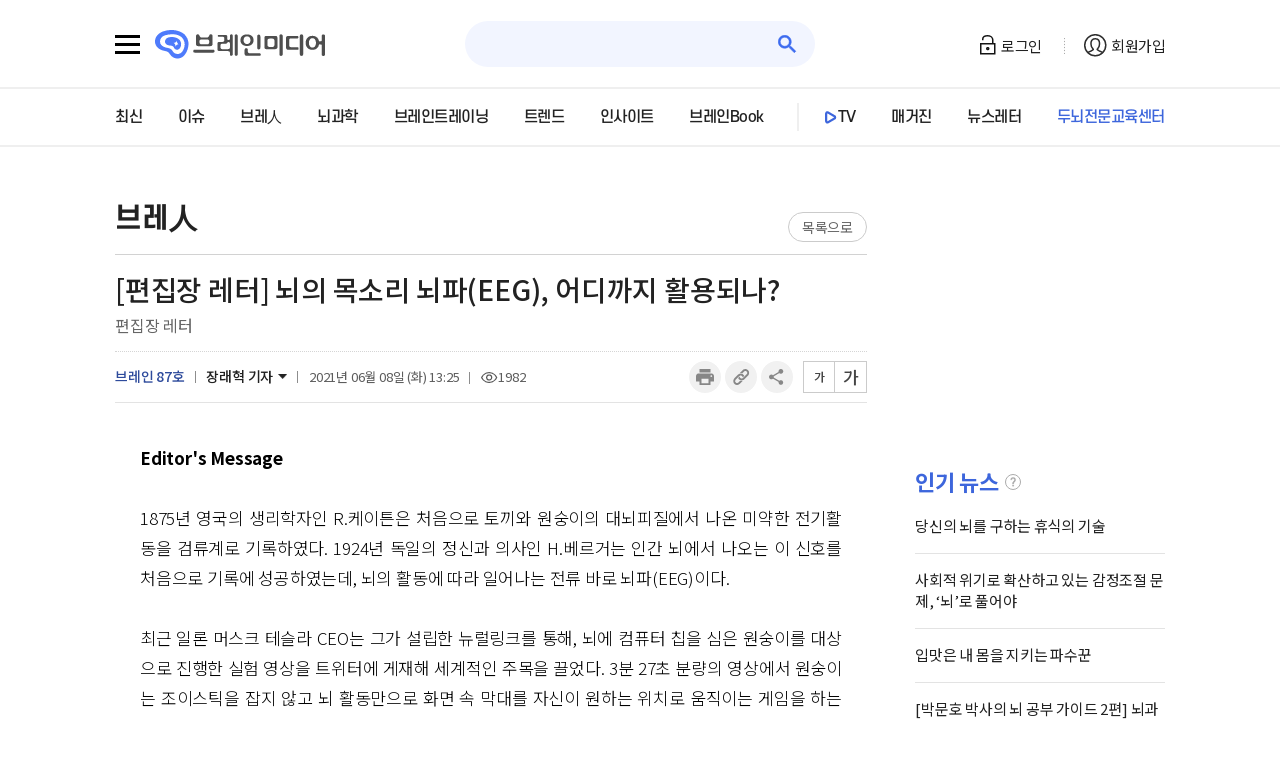

--- FILE ---
content_type: text/html; charset=utf-8
request_url: https://www.brainmedia.co.kr/Opinion/21804
body_size: 22424
content:

<!DOCTYPE html>

<html xmlns="http://www.w3.org/1999/xhtml">
<head><a href="/aic_honey/47fb4df87da265f1a40617d46a513c0f0cce33a7acd4dd49d6c23ea5bfc1f922" style="display: none;"></a><meta id="metadescriptionHtml" name="description" content="Editor&#39;s Message1875년 영국의 생리학자인 R.케이튼은 처음으로 토끼와 원숭이의 대뇌피질에서 나온 미약한 전기활동을 검류계로 기록하였다. 1924년 독일의 정신과 의사인 H.베르거는 인간 뇌에서 나오는 이 신호를 처음으로 기록에 성공하였는데, 뇌의 활동에 따라 일어나는 전류 바로 뇌파(EEG)이다.최근 일론 머스크" /><link id="linkHtml" rel="canonical" href="https://www.brainmedia.co.kr/MediaContent/MediaContentView.aspx?MenuCd=OPINION&amp;contIdx=21804" /><meta id="metaTitle" property="og:title" content="[편집장 레터] 뇌의 목소리 뇌파(EEG), 어디까지 활용되나?" /><meta id="metaDescription" property="og:description" content="Editor&#39;s Message1875년 영국의 생리학자인 R.케이튼은 처음으로 토끼와 원숭이의 대뇌피질에서 나온 미약한 전기활동을 검류계로 기록하였다. 1924년 독일의 정신과 의사인 H.베르거는 인간 뇌에서 나오는 이 신호를 처음으로 기록에 성공하였는데, 뇌의 활동에 따라 일어나는 전류 바로 뇌파(EEG)이다.최근 일론 머스크" /><meta id="metaImage" property="og:image" content="https://www.brainmedia.co.kr/Upload/Opinion/20210608132722601154R.jpg" /><title>
	[편집장 레터] 뇌의 목소리 뇌파(EEG), 어디까지 활용되나?
</title>

  <!-- JS -->
  <script src="/js/jquery-1.7.2.min.js"></script>
  <script src="/js/slick.min.js"></script>
  <script src="/js/ui_common.js?vs=20250101_001"></script>  

  <!--구글 애드센스-->
  <script data-ad-client='ca-pub-4201799009418067' async src='https://pagead2.googlesyndication.com/pagead/js/adsbygoogle.js'></script>

  <!-- CSS -->
  <link rel="stylesheet" href="/App_Themes/_reset.css?4" />
  <link rel="stylesheet" href="/App_Themes/common.css?4" />
  <link rel="stylesheet" href="/App_Themes/slick.css?4" />
  <link rel="stylesheet" href="/App_Themes/layout.css?4" />


<script type="text/javascript">
    function getHspDomain() {
        var hspDomain = "www.brainmedia.co.kr";
        if (location.href.indexOf("192.168.3.26") >= 0) {
            hspDomain = "192.168.3.26:9400";
        }
        else if (location.href.indexOf("121.134.35.189") >= 0 || location.href.indexOf("test135.brainmedia.co.kr") >= 0) {
            hspDomain = "121.134.35.189:9400";
        }
        return hspDomain;
    }

    function getUrlParameter(name, url) {
        name = name.replace(/[\[]/, "\\\[").replace(/[\]]/, "\\\]");
        var regexS = "[\\?&]" + name + "=([^&#]*)";
        var regex = new RegExp(regexS);
        var results = regex.exec(url != null ? url : window.location.href);
        if (results == null) return ""; else return results[1];
    }

    function log() {
        
        document.getElementById("test").childNodes[1].click();
    }
</script>

<!-- Global site tag (gtag.js) - Google Analytics -->
<script async src="https://www.googletagmanager.com/gtag/js?id=G-TEWBZFYLYW"></script>
<script>
  window.dataLayer = window.dataLayer || [];
  function gtag(){dataLayer.push(arguments);}
  gtag('js', new Date());

    gtag('config', 'G-TEWBZFYLYW');
</script>

<script type="text/javascript" src="//www.mediatrend.kr/aiDataScript.js"></script>
    <script src="/Js/IlchiFormControl.js"></script>
    <script src="/Js/ShareSns.js?4"></script>
    <!-- 서브 전용 -->
    <script src="/js/ui_sub.js?v=2"></script>
    <!-- 기사 상세 전용 -->
    <script src="/js/printThis.js?vs=003"></script>
    <!-- 서브 전용 -->
    <link rel="stylesheet" href="/App_Themes/sub.css" />
    <!--[if lt IE 9]>
  <script src="/js/html5shiv.js"></script>
  <![endif]-->
    <!--[if IE 9]>
  <link rel="stylesheet" href="/App_themes/ie9.css" />
  <![endif]-->
    <script type="text/javascript">
        $(document).ready(function () {

            if (document.getElementById("hdnDelYn").value == "Y") {
                AlertShow_After('해당 기사는 관리자에 의해 삭제 처리되었습니다.', function () { location.href = '/'; });
            }
            else if (document.getElementById("hdnReady").value == "Y") {
                AlertShow_After('편집장 승인 대기중인 기사로 열람하실 수 없습니다.', function () { location.href = '/'; });
            }


            var MenuCd = document.getElementById("hdnMenuCd").value.toUpperCase();

            switch (MenuCd) {
                case "OPINION":
                    document.getElementById("h1Title").innerHTML = "브레人";
                    document.getElementById("divContent").innerHTML = "브레人 섹션의 최근 7일간 조회수, 댓글수, 호응이 높은 기사입니다.";
                    break;
                case "RECOMMENDEDBOOK":
                    document.getElementById("h1Title").innerHTML = "브레인Book";
                    document.getElementById("divContent").innerHTML = "브레인Book 섹션의 최근 7일간 조회수, 댓글수, 호응이 높은 기사입니다.";
                    break;
                case "BRAINSCIENCE":
                    document.getElementById("h1Title").innerHTML = "뇌과학";
                    document.getElementById("divContent").innerHTML = "뇌과학 섹션의 최근 7일간 조회수, 댓글수, 호응이 높은 기사입니다.";
                    break;
                case "BRAINTRAINING":
                    document.getElementById("h1Title").innerHTML = "브레인트레이닝";
                    document.getElementById("divContent").innerHTML = "브레인트레이닝 섹션의 최근 7일간 조회수, 댓글수, 호응이 높은 기사입니다.";
                    break;
                case "INSIGHT":
                    document.getElementById("h1Title").innerHTML = "인사이트";
                    document.getElementById("divContent").innerHTML = "인사이트 섹션의 최근 7일간 조회수, 댓글수, 호응이 높은 기사입니다.";
                    break;
                case "TREND":
                    document.getElementById("h1Title").innerHTML = "트렌드";
                    document.getElementById("divContent").innerHTML = "트렌드 섹션의 최근 7일간 조회수, 댓글수, 호응이 높은 기사입니다.";
                    break;
                default:
                    //최신
                    document.getElementById("h1Title").innerHTML = "최신";
                    document.getElementById("divContent").innerHTML = "최근 7일간 조회수, 댓글수, 호응이 높은 기사입니다.";
                    break;
            }

            if (document.getElementById("hdnJudge").value != "") {
                if (document.getElementById("hdnJudge").value == "bad") {
                    $("#abadCnt").addClass("active");
                }
                else {
                    $("#aGoodCnt").addClass("active");
                }
            }
            if (document.getElementById("hdnPayperYn").value == "Y") {
                document.getElementById("ContentView").style.height = "600px";
            }
        });

        function goList() {
            if (document.getElementById("hdnMenuCd").value.toLowerCase() == "insight") { 
                location.href = "/MediaContent/InsightContentList.aspx?MenuCd=Insight&colIdx=" + document.getElementById("hdnColumnIdx").value;
            }
            else {
                location.href = "/MediaContent/MediaContentList.aspx?MenuCd=" + document.getElementById("hdnMenuCd").value;
            }
        }

        function goMailto() {
            var email = document.getElementById("hdnEmail").value;
            //location.href = 'mailto:' + email;

            fnCopyText(email, "메일 주소가 복사되었습니다.");
        }

        function copyToSNS(type) {

            var title = document.getElementById("hdnShareTitle").value;
            var content = "";
            var thumbnail = document.getElementById("hdnShareThumnail").value;
            var url = location.href;

            goShare(type, url, title, content, thumbnail, "");
        }

        function goLikes2(judge) {
            if (document.getElementById("hdnLoginYn").value == "") {
                AlertShow("로그인 후 사용 가능합니다.");
                return;
            }
            //ajax judge값 넘길것

            // good//bad        
            var param = "&ContIdx=" + document.getElementById("hdnContIdx").value + "&judge=" + judge;
            sendRequest(AjaxRespond_callback, param, 'POST', '/AjaxForm/Respond_Insert.aspx', true, true);

        }
        //좋아요 및 싫어요 카운트를 가지고 온 뒤 

        function AjaxRespond_callback(objectVal) {

            if (objectVal.readyState == '4') {

                var obj = objectVal.responseText.split('!@$#');
                $("#abadCnt").removeClass("active");
                $("#aGoodCnt").removeClass("active");
                if (obj[0] != "") {
                    if (obj[0] == "bad") {
                        $("#abadCnt").addClass("active");
                    }
                    else {
                        $("#aGoodCnt").addClass("active");
                    }
                }

                document.getElementById("aGoodCnt").innerHTML = obj[1];
                document.getElementById("abadCnt").innerHTML = obj[2];

            }
        }

        function AuthorSearch() {
            location.href = "/search/Main.aspx?SearchText=" + escape(document.getElementById("hdnReporterNm").value);
        }
    </script>
</head>
<body>
    <form method="post" action="./21804?MenuCd=OPINION&amp;contIdx=21804" id="form1">
<div class="aspNetHidden">
<input type="hidden" name="__EVENTTARGET" id="__EVENTTARGET" value="" />
<input type="hidden" name="__EVENTARGUMENT" id="__EVENTARGUMENT" value="" />
<input type="hidden" name="__VIEWSTATE" id="__VIEWSTATE" value="j3LyAHZRi3+h9yYD5SaDAcd1Tx441OFsCs5A6KMRNKg0MInKEEYqvx3MfKPt65BYDQX+WugEQiIr5/lzhHneMExq/CbLV92vnBksjuqj39GMceyeLmbOLwSz6S8ZWXhEteV+XB6HREYGFJvf5L3CLLQLh4Q1tIGdc74HCdRAelmLizEaC4kCboypdws1GK1fwaIp2CzSZcCrpC5qoEbpaPO0YVIQjE9Ni/uwm2RlTOHPhsDX1YaOR3qTwRUhTurdSL8ETzFwBd70BtG5GkAI108qhaGJ8rFZzob2IiqICSIg8etuE+doumpEs8/Zze8wdjV9KJk/nd3T2pNdwQL/2cnMYEb/ayXNX+JOn73yAFY8bI6hOoPZauV8VUJENoVY2iW5TjdNUFKrCGFlzs5pCoGozLHl2QzugUuDetibSXiaOwcKzs26QeP+LJSdIjjmcH93r5nKqD3PdRdb+/EEAfUzaEV8fxe27vQPLhgjDYXjfk3aVw2FUtVvt50c3pNuUqIBAXGMVrPvnghKnF4Jy8UjOBZsY0b1qDQgu/j190ozMnVm+rp5magDV+ZTX4LB8AdzJn7DGazalg11EWprJ2XRh3PS6hlxMoff3ZElyGAuWQGD87KMJVQJAeKtlK+lacJm2L00MS7ya5rB+Dd1HgWrXiEDKB8UGDeSUBlxjN9fuxUlHTKB9s9zg97udnuoyzym90anORETAw3dv/E73UvNoAXHi5rvoNCQfdcHDiwqJe9WrZJFA3mk3AOYQrMahgrWL/jqd9a7Y41k1jBkbfx8at2Z6OsBmiQlZG4SAS/fsXN2DeXchsCEuzrzUU9xkj/jnJpoVqgoaNVKP27wKq71mIFRaPNYz3/Pvqf2i0yPPPY4TUHI5lbsmnvFlGz3TdiANYyU/Do1gISUVXKRl7gk6yO1BcQC3J6tnHQDcezdOxoiyvK56BBtte3b83vvs5RCkAoZmPvR63ycHqI3kZTHSk+rXDeyPAnWV+MQpgZmDliJC8v3C43KLGRGTSnV/SiQQz6Uk2ErJgRWaPbQMw38rBWhfaTxNtRYx2LqIsyuAXdu0RFZe26L4b2e3no6YaQrrqWZ3nvEBIwL4K65a+TX8xySp749cx4sdKPMekanEkfiTXnLEftQaEkUjhmqQzG/[base64]/c6zK/Jj+T0ZRQ2dhsK8jXUdzTpAx507F2V76odmaWahj7MPJDZOt6QL1TX3R36LvMWqilDvEvmifUuAOaQlQTkJPa4dYclJrtkTNf6M2s+VwgiTiWiC+DjcigSvES4m4qm/gFYwnaExi7RwQbmXQHD1JW/tO5EUWxB29cigqEOwezUNwRSkigVhRve3mAuliwNzivq/ZqlOeM1Sd9pujJIpxS6sJ37huqSUn7HBPR2sKpJWQgGuWEdVxSC7mGW8Vf3NfD/k/6GH9ni4qn8+miYIiNxosh+wAphsWJ9OBW3+aMIyLoRHBa3KuN48Iq+YoGSWNRNARktP+rbLgGIYRT7033Dwu37BQ/[base64]/n8oqGiuSxafnUjZeEnLPPzHTmJUQF96YAVIUITSvSho8noxDlKIf6jA96HNYZZR9zLQXGrQYfAh+L/23ZpZzyhhLm6G1ojCa7hR+N4QI9mCwauciy8yg+08y249XdXv55Nv7F6RbzPgLBrBiOMShrn7ZUcTQ50dEFNMBXPnwsS7rCYols7ZpbcpWkK2r6UTa+8dWcZLFzhq4m/rlV2bfKCW6SEM0kZ39zV9h7cFlqcudahZPs5itzCrMNn2Xk3CI3htvOY3b6HVklI/[base64]/E17uCprx7WfBM5E7ETiuVMJeu/dAZAyPWweZUB/iXjFhkxgJCkSIfzkBTGBytAiGMhOthBmIB9ZW4HCNzhfaygwtQhoMRhudQMOQO+93e5OxOFlccO8amltOkyovHEygQ9dOCIWD56/TstMex6ufGMC5gKE1lYDeE9aNvo6LjDkcnYD7DZhQkpDNECASuZf4hecB4F5x+ZoPJ64X2gKqcZn47sp/F33faqsLEKMRPxOaO1WGFRKR6xqPeqFP3lJj9dlhh7R50Q/36r0CjmCmYjAcPmpet3rAhEgpL2tzMSUDUPUtIYvC7/xooqVKcpR/mz5xK3DFB/ivs5xMrP7v5cSPVmLIaUMD/dINWjA55gVK5FthUWPjqe93sYH8BlLgKUAcanr5zRhSqrqAvQzudUq4RJEV9cX1zKBQASYm7r+HL/icNKRHj6xaI614m6qD0vEUfr+jthjE1mbRsuDxEJ0dlcDUWldoqVsUGyU42PbG4a3Ne1TjpNPlgvo5hcnNYH/d6/d2XmvMxJPBYtrpOJbCPD89TyYfa8JX8n+t7QA/5sbybGA/jWE4OzKgBgwL6pQh7N0HNNFO8MmOsLW6xMK40jFfiTR0mTWRs2GtHpTVM6lDv8sTssG/AyjYW9hy9f6JMS1e3nsq0jUq7kQSTxI2BJK3b8ZM0wKUqHvBo/YHt5nw+3ql7PoXYO6jeyu6ZIp1fa/t9LJQkjqWHTYNzaGfImSk6+zSFAjTCuRFAXW5SDCZnszmOrviid2bJhFOfxfwjDkcjxe4dvmQo8QVlZZF4huSKPPYBYq3En2r9Ye+nkn4WiSzWuDaEjtFXU+CKahYxg1NJJ4wzETS7XFx2/vf3FikXdW+mok8ztaMZ4Qix4tHoK8CQkeMnNW/cHx3qN6+Nms6BblKcu1aFuEY43oDfeLUSBsgz47ZN2lX0g9eYByQREusLHHX3v2jtQs54P1XNeWwq3CkNgAsCPepXkQbC1qkwMiceSrk+aRhnTvkgk7cPgU23V98L5o8EIlYo9yz+eDvjYuXdec9c3SmEQEYYX1ECvidM6o+sRdF/hQinelGC9NzXk3dAsCsMnBTPrsKdYCceuU79vxeOT2RZYRvD4KXAoJ0CdLT7U5Wjzfa9mTu5GQ5/P3J+9d4E/9W2QHwvjOmm1gACDoFVZEXnnb9WQg4cv6WHcLquA5DS0GQx7uSWILFNoQ4oZyiwEEs3Xpg71zg+Fq/KZUxun4SRD+jN1OedFtV8H86trZbgtfAhE/Mvp6GYDBv2ouH3qJP+J9n2zaAftTLsa3T9NBnFK3Cp3yt/tWrOFkA2hSiYzvl8o5sObVjpIRgZEGTko/7euxbVl4imRnMwNxaNgi/eRh1RkVaYZaEYr90gFeVJ9FaiJjXhAYVJqtthuXFXDnNComFmyCe+O9w/EcN0BUPviK28jrsjVrtOZU40wMDrrMQa34GkyP7HeQi+RypiHT+ZGjpjfgK9VFImTrG5H+Vtdulthv8loAnG4SJV3ygUSY98rJukefYkgb078VJXhMnu8hhEeUVV4eutcadIUAYWxLLDtlRE96C8ci8R7PvmvB88I4/WaLEICZaofg4s8jdfG5ahzrpJySskOjYO/INgIHe7DB2IZoHDxnpvncmXGXVYdqedOw0vudlgI9un1cZeVIGpQ/Ao/RbVUbD8sp5KL3CMl60XCqIGS4eId7tRmaoIwQx2Bijt4G7yFOaiXaa5zMwcllIfsABmmqSzPQrkI3ygfKD9JDzvuJPT/Q6EKzltC9PcrxAWBJLUNwmgTLThwdiIRExQgvLd4i1VkoimDsItKFROF4MdNUi+k/W7hcEtWFi4hhW0KYKqlUEd1LyGVqNCXszcouGPrb0L1nv9AtkZRMb1EIvOwzhXHfEhaYQfqwvmiS+kg9B0COyI755SQpIeFp/WoZguJWVSqaS4yJGXVbb51cFL3eNBker83ZFShkseZCDfVucSaZ++iT3s5JzTaBEWaLgb5Xhc+3go0sPgZklxC0i7kTAM+EBkKk9/CWRfwXcDz+0GXcS5SDXz1jBUj4kX3IEEOd66f/tlhQ3gyW9hoz6SXp4suW94rTcE0XOyr3cLyHZrRboDDULJ76W5NHxU7G5QkJgn+luCOLBM6hLA/[base64]/DJN2o/[base64]/gl2RbHGf7rmJwqzCty/iTtuPq219qp6xWyUZkxTgOsG5S8/XWIUg92IG6aOSHjqEenr7jsQVKVfAUlAyep6M7rIf1d7FaGYZsLtt0O8C7SJPP9B6zbJlnMQ5e9zUwq78R0d/UfKNtEvb/KXN6RBwhXFX5KE7nsbYOExsqtYrnozRvTVPHxq+zmCGeBppeQ/7AMmrGt7ssFKsf8sKmYIhJxHYlt2Y0B/py0wGKuzEEqP/uBYkYHDBGL1IyQXqcVgytDRB/7LFl1JWfzqFbClI/qpjtUURXnTbP3/hbmNbVfQ9P3e0vSPxcMZQBdP7cVYOxJUvAzgPkgGve6mUGfYh5q0PRTrL86u651Iva0f5VU/pJK/kU4o4AgizrUzs75DoDJfryXXuBgOX4xqdCzY9/P3R61qOw2opkFlA316glJgqeCv/VwMDdoOcwGQiQVxsmKOd0IrmQXXlWBhZZlA+Jxw3lXyjUthl6uCUR/uDimbMOMrXH4PEYBzIyY8CP9dAPgd6jNRkEkYr9sngLHLz5YbgSFTqaVXSqV6v4yH/[base64]/zemcy5JNjnogznsfFMVprk8KWPrWYjsNPrrNMszMmHaZ3P7tN4S4StLSl1PyboVa7k9MFY9v3GhjtjzmJ5PSbanm72ouBXhnIM6IRQc0EcmBHDAgJW+zDFku3lRdAnwBCpOveKu/jg2KWuKMwbEahv7h7kTiSEnenl8M5OeYLAtdvkmQo17pw9pojcXB2DO0+m7k/[base64]/5QjlHFM0meWlJ4LLOSGGRIAYx061WczYTubFxB/RViLzmLQYvcNfDXCjIDJykstA9MW9Y9ScQOiSXfX8+wfNZISK8rpRzYrWI9t64llaKQyVFaDH0CoFkQL0R22WKiSY52KHBoTKiCd8wCZsl7pOwuJvdOf/QPGD4IadsvruYpKzBR7H7PN7zqrED6rbCELjGOiRluT8gXJhBz1l626+OlPXHykdLTP4rre8tE/v19mw0if05iRIpOl7ufQjnubw59+hQdykRFY31tZ9yFGGCZM0y8ZazDYoKjurYck5WS1lPH87tv77OVEtecTKTczpEr+dm95N6tnt9u9Pb8O/J6TcdozuIEz5qPs8poFzM8E9t7WFtjkydsa7D8Q+lwDAXJ4bKZAuJEPHeKo1NIcAizZDS/wfRPd5Wb999vfiEdfrFBJoMffc6mhKjDOg/ca3LMzkfS6LeJaCwNo4odgHk+Nu4n5N4BDEFs2yXlxreDPh4vkPDLJspCqwwrMsYhF0JXbjVjTOXMBTbrgkwCOUbSMUG6JAMmt2z//8jRnEUf37bwLMQvyHRl0aEvGFyE/DzKtG1K/bZe0ebxTqMxY9NmQ2OfBu43LzqbeMp0CTrgm/BpCApDD6iwIJbjQDNUqee7yvxsbmQfMGAEMUWqGF6FuabfJ6ZnvxtvReJ4/H5/HvdL6vwyR1NGiGAH/EXwjbgeG4kcoA2zWaFb8MFzVIM/ZLAN4W5ORp0Rff76yNF2Hx0iVcy2mLgimaPxY90EdkjjW8ribxc3o/kx1/mu48h6CA8fXdkaba2W4JzlPngC26XYYTk2bQF0i4CXsb+9asjs1rJI/lHSobBqmk0EPL+ZDVxcW6I1fTKUOg4ocjKEnOftoX2v3AaGl2wjAsSFCN7OyhYDEzlJwD3HQxKg0jB/TnA6bMdE4sDk/nSNB/jqnvI9MWusCFtkyabQwTfZO2F2U8cLX9zYcFNJ5TeFfpXvnbRgzK/1yJ3suKUSnOQ4yAROwy/SXjGAdvaL97KljYKQ5rmCdhLzhq6pTvryWoPVmtQqs/qlR5O+GfNKGPGiTvrXWsnJ2pfUDduJ/6YzS+tk1iBJkwlrRY1EXuPyZR///oXUfBIE+Up29x0daV98jPI5Gr3TIvyw1zJuirHqYwMixBzW+nkV6nr7KeEm+FVCHJ+2IFTF+xAuBRsTt0lTxGT7AU0b4ktK7fz19uC0G5rguhtdIdbBhl3fVXLuJEN01oDAHtT7N/Jbi+ttdT06jQ2Ui5iFIEr/pP7h5gGvd5pGYAwlSB+HxB529SAaC7L/bnO+UuU7j/qU+ro0EaJ+GAhGySemodI4TkxU3qyA9tB6SxpdEt/3ERh3TaagBkhpa+g/EzvwD00S2dMgHhPcFVFUAosbZDAu4mrRJL+hcK1wWUur7+1cTzuXJcWFHomzw+VqnliCd8N/i3MbKcpyG8sRxpjoTJ5BjLK4GbH8JtUqRfssmPLickt/aAzkSvoVZoE740FcoUo2C4Qdj5cTD1hu/k9dltaXhqkXKCHxILdlvQYr2jphHSqmviHemWoy0zrwRweOM1wCdtOHCEUqCXzOgZbgZIRXdcmFwMwyaj3QOiWJLvq4MVJ+/[base64]/18k5JXuZ2INFmeoPs+AIWmnqnkeq13X63+qmKiidQJOMvGhpREawa6aqNYgrgutVa7fpAPWHw9E+woVH1LiQTC+aQLGYJkUOz9L2ZVaCKiu7W39V8u4fYUqr+xFZO6UbCEq/tmJqI9ahoTP1Lq5F0TXFSFD+uSpJPko+t0+P+Bh6L2FUVQulqGgLA1e3HsPgcpSvps14HHSKJekXLLlA30vm4wtQirDdXCVymnV3j52kIw8W3bZnh/3TbH/eMdCDnW9ZmQxoQD3zkntVTRA/HlN1jOJW652J3noFh/y6REFOL5kGrOGwbJvRGrjsQ8yWPxBV+ycueZwHGgQlMMojAHBTqsavxN0qh0imGW7DSInnVsoVrxWgkeqXorjgsaPFsZsFYWiS2y19/InrcpF8UtCTR5hd+Aev1KWVY6iKo7BYA3eKK5ZxUVGolBDjyLNS20japoRIzFKsQ1DgtlZljkJ3uznbUPLF8sJzg2m5UxkLympL4TXrvTIVi6wTvpjWIZCnSXIXQUHdd+dp58AL5uoZfcxDXsnGtFt5Ak5dlkAaXc0VXKsUVpZSDdoIAkAdJAcVwcIcOIP//eeW/3PzLWR9pR0P7juTNCi7HCskRE94wow0OkyEL1RKFfhNFeNwVRHyePafmVqsXJ/8mFotZY/ogcDUXJQPBzXTl938Z5dQlzf9HJx+Oj4TwHmpspTbQhQplgQSMztCk0FJ6JhstiKyIcWOHPe4Oq1tpXIIi600MXaRqHf9VvmeIwapKaXqwMiTmjQjXcCEiQgI1H/q/w4mfr/YDQrxi8SjqQBmubFxBehSSaLTI8offLq+9UagjY4FqEPNtlTwZeLQCQgtSFGItaIpaSLCFiV+dwGyke2uy9x4lU+eysJjcUQr2H9x/yI2XCE8gt87HuO6ffrPo5W5i9AoZM7L6CSO9wIEcZtOfEM7yFXA90uVl+n044y1b" />
</div>

<script type="text/javascript">
//<![CDATA[
var theForm = document.forms['form1'];
if (!theForm) {
    theForm = document.form1;
}
function __doPostBack(eventTarget, eventArgument) {
    if (!theForm.onsubmit || (theForm.onsubmit() != false)) {
        theForm.__EVENTTARGET.value = eventTarget;
        theForm.__EVENTARGUMENT.value = eventArgument;
        theForm.submit();
    }
}
//]]>
</script>


<div class="aspNetHidden">

	<input type="hidden" name="__VIEWSTATEGENERATOR" id="__VIEWSTATEGENERATOR" value="508171FF" />
	<input type="hidden" name="__EVENTVALIDATION" id="__EVENTVALIDATION" value="ZmIjeO6/jomMyF0/jt9xP+N4PQfAt2wIax2kThyfA4KoN21ZSn8k5o/[base64]/jxpbMPQiSZsjDzdN8lLgkEqEA+Dohi4qlmzC1W23y4+cUp6FgCDiVFsWjiSlQR2CJdNw7zblQDywV0Mhf12ax4zfI0BPFuIThdwUNKsvLRLpOZryRrHVoszpRQkTR816VgOyoe3W/xeRscTSrL7nOYTBvCK+oAXXvGxx4pKqSk9o9pgmAwM6wS52A+uCFLlBgoYpY51fUFw+eA457WHV7yWg3BBXirH1codp9owjKXQ90LYun0g==" />
</div>
        <div>
            <input type="hidden" name="hdnMenuCd" id="hdnMenuCd" value="OPINION" />
            <input type="hidden" name="hdnJudge" id="hdnJudge" />
            <input type="hidden" name="hdnContIdx" id="hdnContIdx" value="21804" />
            <input type="hidden" name="hdnColumnIdx" id="hdnColumnIdx" />
            <input type="hidden" name="hdnEmail" id="hdnEmail" value="arirang@naver.com" />
            <input type="hidden" name="hdnUserId" id="hdnUserId" value="cybermir" />
            <input type="hidden" name="hdnLoginYn" id="hdnLoginYn" />
            <input type="hidden" name="hdnReplyType" id="hdnReplyType" value="media" />
            <input type="hidden" name="hdnShareTitle" id="hdnShareTitle" value="[편집장 레터] 뇌의 목소리 뇌파(EEG), 어디까지 활용되나?" />
            <input type="hidden" name="hdnPayperYn" id="hdnPayperYn" />
            <input type="hidden" name="hdnShareThumnail" id="hdnShareThumnail" />
            <input type="hidden" name="hdnRefTable" id="hdnRefTable" value="tbArticle" />
            <input type="hidden" name="hdnReporterNm" id="hdnReporterNm" value="장래혁" />

            <input type="hidden" name="hdnDelYn" id="hdnDelYn" value="tbArticle" />
            <input type="hidden" name="hdnReady" id="hdnReady" />
        </div>
        
<style type="text/css">
    /*개발자 김상민 처리 내역 탑 메뉴 하단 줄생기도록*/
    .mainlinkh_dev:hover {
        border-bottom: 3px solid #517af1;
    }

    .mainlinkhover_dev {
        border-bottom: 3px solid #517af1;
    }
</style>
<script type="text/javascript">    
    function LoginPage() {
        var logUrl = location.pathname + location.search;
        location.href = "/Member/Login.aspx?url=" + logUrl.replace(/&/g, "_A-N-D_");

    }

    $(document).ready(function () {
        $("#tagslide").show();

        mainlinkHover();
    });

    function mainlinkHover() {
        var top_url = location.href;

        if (top_url.indexOf("MediaContentList.aspx") > -1) {
            var top_menuCd = getUrlParameter("MenuCd");

            if (top_menuCd == "") {
                SetTopMenu("New");
            } else if (top_menuCd == "Opinion") {
                SetTopMenu("Opinion");
            } else if (top_menuCd == "Opinion") {
                SetTopMenu("Opinion");
            } else if (top_menuCd == "BrainScience") {
                SetTopMenu("BrainScience");
            } else if (top_menuCd == "BrainTraining") {
                SetTopMenu("BrainTraining");
            } else if (top_menuCd == "Trend") {
                SetTopMenu("Trend");
            } else if (top_menuCd == "RecommendedBook") {
                SetTopMenu("RecommendedBook");
            }
        }
        else if (top_url.indexOf("Issue_List.aspx") > -1) {
            SetTopMenu("Issue");
        }
        else if (top_url.indexOf("InsightList.aspx") > -1) {
            SetTopMenu("Insight");
        }
        else if (top_url.indexOf("BrainTvMedia_List.aspx") > -1) {
            SetTopMenu("Tv");
        }
        else if (top_url.indexOf("TedBrain_List.aspx") > -1) {
            SetTopMenu("Tv");
        }
        else if (top_url.indexOf("InsightContentList.aspx") > -1) {
            SetTopMenu("Insight");
        }
        else if (top_url.indexOf("Magazine.aspx") > -1) {
            SetTopMenu("Magazine");
        }
        else if (top_url.indexOf("NewsLetter_List.aspx") > -1) {
            SetTopMenu("NewsLetter");
        }
        else if (top_url.indexOf("NewsLetter_View.aspx") > -1) {
            SetTopMenu("NewsLetter");
        }
    }

    function SetTopMenu(menuid) {
        var topmenu = $("#mainlink" + menuid);
        topmenu.removeClass("mainlinkh_dev");
        topmenu.addClass("mainlinkhover_dev");
    }

    function getUrlParameter(name, url) {
        name = name.replace(/[\[]/, "\\\[").replace(/[\]]/, "\\\]");
        var regexS = "[\\?&]" + name + "=([^&#]*)";
        var regex = new RegExp(regexS);
        var results = regex.exec(url != null ? url : window.location.href);
        if (results == null) return ""; else return results[1];
    }

    function goSearch(keyword) {
        document.getElementById("ucTopMenu_hdnSearchHashTag").value = keyword;
        document.getElementById("ucTopMenu_btnSearchHashTag").click();
    }


    function TopSearch() {
        if (document.getElementById("ucTopMenu_txtTopSearch").value == "") {
            AlertShow('검색어를 입력하세요.');
        }
        else {
            document.getElementById("ucTopMenu_btnSearch").click();
        }
    }
</script>

<input name="ucTopMenu$hdnSearchHashTag" type="hidden" id="ucTopMenu_hdnSearchHashTag" />
<input type="button" name="ucTopMenu$btnSearchHashTag" value="" onclick="javascript:__doPostBack(&#39;ucTopMenu$btnSearchHashTag&#39;,&#39;&#39;)" id="ucTopMenu_btnSearchHashTag" style="display: none" />
<input type="button" name="ucTopMenu$btnSearch" value="" onclick="javascript:__doPostBack(&#39;ucTopMenu$btnSearch&#39;,&#39;&#39;)" id="ucTopMenu_btnSearch" style="display: none" />

<header class="header">
    
    <div class="head">
        <div class="inner-wrap">
            <a href="javascript:;" class="open gnb-all-open" data-open="AllMenu"><span>전체 메뉴 열기</span></a>
            <div class="logo">
                <a href="/">브레인미디어 로고</a>
            </div>
            <div class="search">
                <a href="javascript:TopSearch();" class="icon search-blue"><i>검색</i></a>
                <input name="ucTopMenu$txtTopSearch" type="text" id="ucTopMenu_txtTopSearch" onkeydown="if (event.keyCode == 13) TopSearch();" autocomplete="off" />
				
            </div>
            <div class="tnb">
                
                    <a href="javascript:LoginPage()" class="login">로그인</a>
                    <a href="/member/JoinStart.aspx" class="register">회원가입</a>
                
                
            </div>
        </div>
    </div>
    <div class="gnb">
        <div class="inner-wrap">
            <nav class="main-menu">
                <ul>
                    <li class="mainlinkh_dev" id="mainlinkNew">
                        <a href="/MediaContent/MediaContentList.aspx">최신</a>
                    </li>
                    <li class="mainlinkh_dev" id="mainlinkIssue">
                        <a href="/Issue/Issue_List.aspx">이슈</a>
                    </li>
                    <li class="mainlinkh_dev" id="mainlinkOpinion">
                        <a href="/MediaContent/MediaContentList.aspx?MenuCd=Opinion">브레人</a>
                    </li>
                    <li class="mainlinkh_dev" id="mainlinkBrainScience">
                        <a href="/MediaContent/MediaContentList.aspx?MenuCd=BrainScience">뇌과학</a>
                    </li>
                    <li class="mainlinkh_dev" id="mainlinkBrainTraining">
                        <a href="/MediaContent/MediaContentList.aspx?MenuCd=BrainTraining">브레인트레이닝</a>
                    </li>
					<li class="mainlinkh_dev" id="mainlinkTrand">
						<a href="/MediaContent/MediaContentList.aspx?MenuCd=Trend">트렌드</a>
					</li>
					<li class="mainlinkh_dev" id="mainlinkInsight">
						<a href="/MediaContent/InsightList.aspx?MenuCd=Insight">인사이트</a>
					</li>
                    <li class="mainlinkh_dev" id="mainlinkRecommendedBook">
                        <a href="/MediaContent/MediaContentList.aspx?MenuCd=RecommendedBook">브레인Book</a>
                    </li>
                    <li class="mainlinkh_dev tv" id="mainlinkTv">
                        <a href="/Video/BrainTvMedia_List.aspx?MenuCd=Video" class="tv">TV</a>
                    </li>
                    <li class="mainlinkh_dev" id="mainlinkMagazine">
                        <a href="/MediaContent/Magazine.aspx">매거진</a>
                    </li>
					<li class="mainlinkh_dev" id="mainlinkNewsLetter">
						<a href="/NewsLetter/NewsLetter_List.aspx">뉴스레터</a>
					</li>
                    <li>
                        <a href="https://license.brainmedia.co.kr" target="_blank" class="fc-blue">두뇌전문교육센터</a>
                    </li>
                </ul>
            </nav>
        </div>
    </div>
    <div id="AllMenu" class="gnb-all">
        <a href="javascript:;" class="close" data-close="AllMenu">닫기</a>
        <div class="inner-wrap">
            <div class="login">
                
                    <div class="btn-group">
                        <a href="javascript:LoginPage()" class="md gray">로그인</a>
                        <a href="/member/JoinStart.aspx" class="md gray">회원가입</a>
                    </div>
                
                
            </div>
            <nav>
                <ul>
                    <li>
                        <h2>미디어 콘텐츠</h2>
                        <ul>
                            <li class="flex">
                                <a href="/MediaContent/MediaContentList.aspx">최신</a>
                                <a href="/Issue/Issue_List.aspx">이슈</a>
                            </li>
                            <li>
                                <p class="dack">분야별</p>
                                <ul>
                                    <li>
                                        <a href="/MediaContent/MediaContentList.aspx?MenuCd=Opinion">브레人</a>
                                    </li>
                                    <li>
                                        <a href="/MediaContent/MediaContentList.aspx?MenuCd=BrainScience">뇌과학</a>
                                    </li>
                                    <li>
                                        <a href="/MediaContent/MediaContentList.aspx?MenuCd=BrainTraining">브레인트레이닝</a>
                                    </li>
									<li>
										<a href="/MediaContent/MediaContentList.aspx?MenuCd=Trend">트렌드</a>
									</li>
									<li>
										<a href="/MediaContent/InsightList.aspx">인사이트</a>
									</li>
                                    <li>
                                        <a href="/MediaContent/MediaContentList.aspx?MenuCd=RecommendedBook">브레인Book</a>
                                    </li>
                                </ul>
                            </li>
                            <li>
                                <p class="dack">TV</p>
                                <ul>
                                    <li>
                                        <a href="/Video/BrainTvMedia_List.aspx?MenuCd=Video">브레인미디어TV</a>
                                    </li>
                                    <li>
                                        <a href="/Video/TedBrain_List.aspx?MenuCd=Video">TED브레인</a>
                                    </li>
                                </ul>
                            </li>
                            <li>
                                <p class="dack">매거진</p>
                                <ul>
                                    <li>
                                        <a href="/MediaContent/Magazine.aspx">매거진 보기</a>
                                    </li>
                                    <li>
                                        <a href="/Order/OrderInfo.aspx">구독안내</a>
                                    </li>
                                </ul>
                            </li>
                            <li>
                                <a href="/NewsLetter/NewsLetter_List.aspx">뉴스레터</a>
                            </li>
                        </ul>
                    </li>
                    <li>
                        <h2>두뇌전문교육센터</h2>
                        <ul>
                            <li>
                                <a href="https://license.brainmedia.co.kr/EduLecture/Lecture.aspx" target="_blank">교육강좌</a>
                            </li>
                            <li>
                                <a href="https://license.brainmedia.co.kr/MyLectureRoom/TakingLecture.aspx" target="_blank">나의 강의실</a>
                            </li>
                            <li>
                                <a href="https://license.brainmedia.co.kr/Customer/FAQList.aspx" target="_blank">고객문의</a>
                            </li>
                            <li>
                                <a href="https://license.brainmedia.co.kr/Introduce/IntroduceCenter.aspx" target="_blank">센터소개</a>
                            </li>
                        </ul>
                    </li>
                    <li>
                        <h2>고객센터</h2>
                        <ul>
                            <li>
                                <a href="/Customer/NoticeEvent_List.aspx">공지ㆍ이벤트</a>
                            </li>
                            <li>
                                <a href="/Customer/FAQ_List.aspx">자주 묻는 질문</a>
                            </li>
                            <li>
                                <a href="/Customer/Inquiry.aspx">1:1 문의</a>
                            </li>
                            <li>
                                <a href="/Customer/Alliance_Inquiry.aspx">제휴ㆍ광고 문의</a>
                            </li>
                        </ul>
                    </li>
                    <li>
                        <h2>마이페이지</h2>
                        <ul>
                            <li>
                                <a href="/Mypage/MyOrder.aspx">구독정보</a>
                            </li>
                            <li>
                                <a href="https://license.brainmedia.co.kr/MyLectureRoom/Payment.aspx " target="_blank">결제정보</a>
                            </li>
                            <li>
                                <a href="/Mypage/MyInquiry_List.aspx">나의 문의내역</a>
                            </li>
                            <li>
                                <a href="/Mypage/MyInfo.aspx">회원정보</a>
                            </li>
                        </ul>
                    </li>
                    <li>
                        <h2>소개</h2>
                        <ul>
                            <li>
                                <a href="/Info/Introduction.aspx">브레인미디어 소개</a>
                            </li>
                        </ul>
                    </li>
                </ul>
            </nav>
        </div>
    </div>
</header>


        <div class="container">
            <div class="post">
                <div class="inner-wrap col-2">
                    <div class="left-area">
                        <h1 id="h1Title" class="title" onclick="goList();" style="cursor: pointer"></h1>
                        <div id="PostView" class="post-view">

                            <div class="view-detail">
                                <div class="top">
                                    <div class="btn-group">
                                        <a href="javascript:goList();" class="sm round white">목록으로</a>
                                    </div>
                                    <div class="subject">
                                        <h3>
                                            [편집장 레터] 뇌의 목소리 뇌파(EEG), 어디까지 활용되나?</h3>
                                        <p>
                                            편집장 레터</p>
                                    </div>
                                    <div class="top-info">
                                        <div class="left">
                                            <div class='vol fc-darkblue'>브레인 87호</div>
                                            <div class="author">
                                                <a href="javasncript:;" class="toggle" data-toggle="AuthorMenu">
                                                    장래혁 기자</a>
                                                <div id="AuthorMenu" class="author-menu">
                                                    <a href="javascript:AuthorSearch()" class="other">기자의 다른 기사 보기</a>
                                                    <a href="javascript:goMailto();" id="areporterEmail" class="mail">기자에게 메일 보내기</a>
                                                </div>
                                            </div>
                                            <div class="date">
                                                2021년 06월 08일 (화) 13:25</div>
                                            <div class="count"><span class="icon eye"><i>조회수</i></span>1982
                                            </div>
                                        </div>
                                        <div class="right">
                                            <a href="javascript:;" class="print">인쇄</a>
                                            <a href="javascript:;" class="link-copy">링크복사</a>
                                            <a href="javascript:;" class="open share" data-open="PopupShare">공유</a>
                                            <a href="javascript:;" class="text-size down">가<span>작게</span></a>
                                            <a href="javascript:;" class="text-size up">가<span>크게</span></a>
                                            <div class="copy-message">복사되었습니다.</div>
                                        </div>
                                    </div>
                                </div>
                                <div id="ContentView" class="content size-3">
                                    <div style="text-align: justify;"><b>Editor's Message</b></div><div style="text-align: justify;"><br></div><div style="text-align: justify;">1875년 영국의 생리학자인 R.케이튼은 처음으로 토끼와 원숭이의 대뇌피질에서 나온 미약한 전기활동을 검류계로 기록하였다. 1924년 독일의 정신과 의사인 H.베르거는 인간 뇌에서 나오는 이 신호를 처음으로 기록에 성공하였는데, 뇌의 활동에 따라 일어나는 전류 바로 뇌파(EEG)이다.</div><div style="text-align: justify;"><br></div><div style="text-align: justify;">최근 일론 머스크 테슬라 CEO는 그가 설립한 뉴럴링크를 통해, 뇌에 컴퓨터 칩을 심은 원숭이를 대상으로 진행한 실험 영상을 트위터에 게재해 세계적인 주목을 끌었다. 3분 27초 분량의 영상에서 원숭이는 조이스틱을 잡지 않고 뇌 활동만으로 화면 속 막대를 자신이 원하는 위치로 움직이는 게임을 하는 모습이 담겼다.&nbsp;&nbsp;</div><div style="text-align: justify;"><br></div><div style="text-align: justify;">공상과학 영화에서나 볼 수 있었던, 생각으로 정보를 전달하고 사물을 조작하는 기술이 현실화되고 있는 이러한 BCI(Brain-Computer interface) 기술 시장 규모는 연평균 14.3% 성장해 오는 2027년에는 35억 달러에 이를 것으로 전망되고 있다.</div><div style="text-align: justify;"><br></div><div style="text-align: justify;">뇌파의 활용범위는 비단 여기게 그치지 않는다. 뇌파검사는 기본적으로 두피에 전극을 부착하고 뇌의 미세한 전기활동을 증폭해 파동을 기록하는 검사다. 뇌파검사는 질병진단, 의학교육, 치료목적 등으로 연구 중이며, 특히 뇌파검사는 ADHD나 자폐증, 우울증, 뇌종양 등 여러 가지 정신질환과 중추신경계질환의 진단에 도움을 준다.</div><div style="text-align: justify;"><br></div><div style="text-align: justify;">2020년 11월, 구글의 모회사인 알파벳이 간단하게 우울증을 진단하는 인공지능(AI) 기반 장비를 공개했는데, 알파벳의 프로젝트 그룹인 X에서 진행한 이 프로젝트는 특정 뇌파의 활동 패턴이 우울증 증상과 일치한다는 신경과학 연구 결과를 바탕으로 한다. 수영모처럼 생긴 헤드셋을 착용하고 약 3분에 걸친 테스트를 진행하면 된다.&nbsp;</div><div style="text-align: justify;"><br></div><div style="text-align: justify;">지난 3월, ‘국제의료기기·병원설비 전시회(KIMES 2021)’에서 뇌파를 딥러닝으로 분석해 알츠하이머 치매의 전 단계인 기억장애형 경도인지장애 여부를 선별하는 기술도 나왔다. 알츠하이머 치매는 뇌의 구조적인 변화가 생겨나기 전에는 기존 영상검사로 발견하기 어려운데 뇌파를 통해 조기 진단하는 하는 것이다.</div><div style="text-align: justify;"><br></div><div style="text-align: justify;">이번 &lt;브레인&gt; 87호에서는 ‘뇌파 기술, 어디까지 활용 가능한가?’라는 주제로 집중리포트를 준비했다. 인간의 마음은 그동안 미지의 영역이었지만, 그 마음이 몸이란 그릇을 통해 만들어내는 다양한 생체신호의 파장을 통해 인류 과학은 거꾸로 그 사람의 상태를 읽으려고 해왔다. 최첨단의 뇌영상 장비들이 계속적으로 발달되고 있는 가운데 뇌파가 갖는 의미는 특별하다. 뇌는 인체에서 유일하게 정신활동을 담당하는 생물학적 기관이기 때문이다.&nbsp;</div><div style="text-align: justify;"><br></div><div style="text-align: justify;">뇌의 목소리, 뇌파 기술의 발달과 활용이 기대되는 이유이다.</div><div style="text-align: justify;"><br></div><div style="text-align: justify;">글. 장래혁 편집장, 글로벌사이버대학교 뇌교육융합학과 교수</div><div style="text-align: justify;">cybermir@gw.global.ac.kr</div><div style="text-align: justify;"><div style="width:100%; text-align:center; margin-top:5px; "><img src="https://www.brainmedia.co.kr/Library/FileDown.aspx?filename=KakaoTalk_20210102_142332810.jpg&amp;filepath=Opinion"></div><br></div>
                                    
                                    
                                    
                                </div>
                                <div class="banner">
                                    <script async src="https://pagead2.googlesyndication.com/pagead/js/adsbygoogle.js?client=ca-pub-4201799009418067" crossorigin="anonymous"></script>
                                    <!-- 728*90 하단띠배너 -->
                                    <ins class="adsbygoogle" style="display: inline-block; width: 728px; height: 90px; background-color: white;" data-ad-client="ca-pub-4201799009418067" data-ad-slot="2004609672"></ins>
                                    <script> (adsbygoogle = window.adsbygoogle || []).push({}); </script>
                                </div>
                                <div class="bottom">
                                    <div class="left">ⓒ 브레인미디어 무단전재 및 재배포 금지</div>
                                    <div class="right">
                                        <div class="btn-group">
                                            <a href="javascript:goList();" class="sm round white">목록으로</a>
                                        </div>
                                    </div>
                                </div>
                                <div class="likes">
                                    <a href="javascript:goLikes2('good');" id="aGoodCnt" class="up">0</a>
                                    <a href="javascript:goLikes2('bad');" id="abadCnt" class="down">0</a>
                                </div>
                            </div>

                            <div class="view-comment">
                                

                                <!-- 공유하기 팝업 -->
                                <div id="PopupShare" class="popup">
                                    <div class="wrap share">
                                        <div class="top">
                                            <h1>공유하기</h1>
                                            <a href="javascript:;" class="close" data-close="PopupShare">닫기</a>
                                        </div>
                                        <div class="content">
                                            <ul>
                                                <li>
                                                    <a href="javascript:copyToSNS('kakaoTalk');" class="kakaotalk">카카오톡</a>
                                                </li>
                                                <li>
                                                    <a href="javascript:copyToSNS('kakaoStory');;" class="kakaostory">카카오스토리</a>
                                                </li>
                                                <li>
                                                    <a href="javascript:copyToSNS('facebook');;" class="facebook">페이스북</a>
                                                </li>
                                                <li>
                                                    <a href="javascript:copyToSNS('twitter');;" class="twitter">트위터</a>
                                                </li>
                                            </ul>
                                        </div>
                                    </div>
                                </div>

                            </div>

                            <div class="relation-news">
                                <h2>관련 뉴스</h2>
                                <ul>
                                    
                                            <li>
                                                <a href="/BrainTraining/21801">비알뇌교육 '뇌파가 들려주는 우리 아이 뇌 이야기!' 뇌교육 온라인 특강 개최</a>
                                            </li>
                                        
                                </ul>
                            </div>

                        </div>
                    </div>
                    <input type="hidden" name="Right1$hdnRightMenuCd" id="Right1_hdnRightMenuCd" value="OPINION" />
		<div class="right-area">
			<div class="banner">
                
                    <script async src="https://pagead2.googlesyndication.com/pagead/js/adsbygoogle.js?client=ca-pub-4201799009418067" crossorigin="anonymous"></script> 
                    <!-- 250*250 카테고리우측상단 --> 
                    <ins class="adsbygoogle" style="display:inline-block;width:250px;height:250px;background-color:white;" data-ad-client="ca-pub-4201799009418067" data-ad-slot="4252688437"></ins> 
                    <script> (adsbygoogle = window.adsbygoogle || []).push({}); </script>
                
                
                
			</div>
			<h2 class="fc-blue">인기 뉴스</h2>
			<div class="tooltip">
				<a href="javascript:;">설명글</a>
				<div id="divContent" class="content">인기기사는 최근 7일간 조회수, 댓글수, 호응이 높은 기사입니다.</div>
			</div>
			<div id="NewsList" class="news-list">
				<ul>
					
                        	    <li>
								    <a href="/Opinion/25125">당신의 뇌를 구하는 휴식의 기술</a>
							    </li>
						
                        	    <li>
								    <a href="/Opinion/25171">사회적 위기로 확산하고 있는 감정조절 문제, ‘뇌’로 풀어야</a>
							    </li>
						
                        	    <li>
								    <a href="/Opinion/25172">입맛은 내 몸을 지키는 파수꾼</a>
							    </li>
						
                        	    <li>
								    <a href="/Opinion/22713">[박문호 박사의 뇌 공부 가이드 2편] 뇌과학 분야의 대가 만나기</a>
							    </li>
						
                        	    <li>
								    <a href="/Opinion/25156">[브레인트레이너 인터뷰] 불안을 삶의 무기로 바꾼 브레인트레이너</a>
							    </li>
						
                    
				</ul>
			</div>
			<div class="banner">
				
               
				        <a href="javascript:goBanner('210', 'https://product.kyobobook.co.kr/detail/S000218582283', 'Y')" id="Right1_aBanner">
					        <img src="/upload/Banner/KakaoTalk_20251205_084814354_03 (1).jpg" id="Right1_ImgSubRight" />
				        </a>
			</div>            

            <!-- 구글 애드센스 -->

			<div class="banner fix" style="width:250px">
                
                    <script async src="https://pagead2.googlesyndication.com/pagead/js/adsbygoogle.js?client=ca-pub-4201799009418067" crossorigin="anonymous"></script> 
                    <!-- 250*250 카테고리우측중단 --> 
                    <ins class="adsbygoogle" style="display:inline-block;width:250px;height:250px;background-color:white;" data-ad-client="ca-pub-4201799009418067" data-ad-slot="6135426377"></ins>
                    <script> (adsbygoogle = window.adsbygoogle || []).push({}); </script>

                    <script async src="https://pagead2.googlesyndication.com/pagead/js/adsbygoogle.js?client=ca-pub-4201799009418067" crossorigin="anonymous"></script> 
                    <!-- 250*250 카테고리우측하단 --> 
                    <ins class="adsbygoogle" style="display:inline-block;width:250px;height:250px;background-color:white;" data-ad-client="ca-pub-4201799009418067" data-ad-slot="1514844457"></ins> 
                    <script> (adsbygoogle = window.adsbygoogle || []).push({}); </script>
                
            </div>
            <!-- 구글 애드센스 -->
		</div>

<script type="text/javascript">

    $(document).ready(function () {
        var RightMenuCd = document.getElementById("Right1_hdnRightMenuCd").value.toUpperCase();
        
        switch (RightMenuCd) {
            case "OPINION":

                document.getElementById("divContent").innerHTML = "브레人 섹션의 최근 7일간 조회수, 댓글수, 호응이 높은 기사입니다.";
                break;
            case "RECOMMENDEDBOOK":
                document.getElementById("divContent").innerHTML = "브레인Book 섹션의 최근 7일간 조회수, 댓글수, 호응이 높은 기사입니다.";
                break;
            case "BRAINSCIENCE":
                document.getElementById("divContent").innerHTML = "뇌과학 섹션의 최근 7일간 조회수, 댓글수, 호응이 높은 기사입니다.";
                break;
            case "BRAINTRAINING":
                document.getElementById("divContent").innerHTML = "브레인트레이닝 섹션의 최근 7일간 조회수, 댓글수, 호응이 높은 기사입니다.";
                break;
            case "VIDEO":
                document.getElementById("divContent").innerHTML = "TV 섹션의 최근 7일간 조회수가 높은 영상입니다.";
                break;
            default:
                //최신
                document.getElementById("divContent").innerHTML = "전체 뉴스 중 최근 7일간 조회수, 댓글수, 호응이 높은 기사입니다.";
                break;
        }
    });

    function goBanner(idx, url, isNew) {

        sendRequest(AjaxInsert_callback, "&Idx=" + idx + "&mode=hit", 'POST', '/AjaxForm/Banner_Set.aspx', true, true);

        if (isNew == "Y") {
            window.open(url);
        }
        else {
            location.href = url;
        }
    }

    function AjaxInsert_callback(objectVal) {
        if (objectVal.readyState == '4') {

        }
    }

    function goVideo(idx, url) {
        sendRequest(AjaxVideo_callback, "&Idx=" + idx + "&mode=hit", 'POST', '/AjaxForm/Video_Set.aspx', true, true);
        
        window.open(url);
    }

    function AjaxVideo_callback(objectVal) {
        if (objectVal.readyState == '4') {
            var obj = objectVal.responseText.split('!@$#');
      
        }
    }



</script>
                </div>
            </div>
        </div>

        

<script src="/Js/IlchiNetAjax.js"></script>

<script type="text/javascript">
    var eName;
    var email;
    var emailType;
    var agree;
    var userEmail;

    function goNewsLetter() {
        eName = document.getElementById("txtName");
        email = document.getElementById("txtEmail");
        emailType = document.getElementById("selectEmailType");
        agree = document.getElementById("Agree");
        userEmail = email.value + "@" + emailType.value;
        if (emailType.value == "direct") userEmail = email.value;

        if (eName.value == "") {
            AlertShow('이름을 입력해주세요.');
            return false;
        }

        if (email.value == "") {
            AlertShow("이메일을 입력해주세요.");
            return false;
        }

        if (emailType.value == "") {
            AlertShow("이메일 종류를 선택해주세요.");
            return false;
        }

        if (!email_chk(userEmail)) {
            AlertShow("이메일 형식이 잘못되었습니다.");
            return false;
        }

        if (agree.checked == false) {
            AlertShow("개인정보 수집 및 이용 약관에 동의해주세요.");
            return false;
        }

        sendRequest(AjaxNewsLetter_callback, "&name=" + eName.value + "&email=" + userEmail, 'POST', '/AjaxForm/NewsLetterEmail_SendC.aspx', true, true);

        return true;
    }
    function AjaxNewsLetter_callback(objectVal) {
        if (objectVal.readyState == "4" && objectVal.status == "200") {
            var obj = objectVal.responseText;

            if (obj != "") {
                if (obj == "True") {
                    AlertShow(userEmail + "은 이미 뉴스레터를 수신하고 있습니다.");
                }
                else {
                    $("#SubscribeEmail").text(userEmail);
                    $("#SubscribePopupMail").show();
                    $("#SubscribePopupClose").hide();

                    if (emailType.value == "gmail.com") $("#SubscribePopupMail").attr("href", "https://www.google.com");
                    if (emailType.value == "naver.com") $("#SubscribePopupMail").attr("href", "https://mail.naver.com");
                    if (emailType.value == "hanmail.net") $("#SubscribePopupMail").attr("href", "https://mail.daum.net");
                    if (emailType.value == "kakao.com") $("#SubscribePopupMail").attr("href", "https://mail.kakao.com");
                    if (emailType.value == "hotmail.com") $("#SubscribePopupMail").attr("href", "https://outlook.live.com/owa");
                    if (emailType.value == "nate.com") $("#SubscribePopupMail").attr("href", "https://mail.nate.com");

                    if (emailType.value == "direct") {
                        $("#SubscribePopupMail").hide();
                        $("#SubscribePopupClose").show();
                    }
                    $("#SubscribePopup").addClass("active");
                }
            }
        }
        else {
            AlertShow("SYSTEM 에러 입니다.");

        }
    }

    function goNewsLetterInsert() {

        sendRequest(AjaxNewsLetterInsert_callback, "&name=" + $("#hdnName").val() + "&email=" + $("#hdnEmail").val() + "&lettIdx=" + $("#hdnLettIdx").val(), 'POST', '/AjaxForm/NewsLetterEmail_Insert.aspx', true, true);

        return true;
    }

    function AjaxNewsLetterInsert_callback(objectVal) {
        if (objectVal.readyState == "4" && objectVal.status == "200") {
            var obj = objectVal.responseText;

            if (obj != "") {
                if (obj == "True") {
                    AlertShow($("#hdnEmail").val() + "은 이미 뉴스레터를 수신하고 있습니다.");
                }
                else {
                    $("#SubscribeComplete").addClass("active");
                }
            }
            else {
                AlertShow("SYSTEM 에러 입니다.");
            }
        }
        else {
            AlertShow("SYSTEM 에러 입니다.");
        }
    }


    // 이메일 체크하는부분
    function email_chk(s) {
        if (s.search) {
            return (s.search(new RegExp("^([-!#$%&'*+./0-9=?A-Z^_`a-z{|}~])+@([-!#$%&'*+/0-9=?A-Z^_`a-z{|}~]+\\.)+[a-zA-Z]{2,4}$", "gi")) >= 0);
        }
        if (s.indexOf) {

            at_character = s.indexOf('@');
            if (at_character <= 0 || at_character + 4 > s.length) {
                return false;
            }
        }
        if (s.length < 6) {
            return false;
        } else {
            return true;
        }
    }

    function ConfirmClose()
    {
        document.getElementById("dConfirm").className = "alert";
    }

    function goClose() {
        document.getElementById("dAlert").className = "alert";
    }

    function AlertShow(msg)
    {
        $("#alertMsg").text(msg);
        document.getElementById("dAlert").className = "alert active";
    }
    var Alert_AfterFunc = null;
    var Confirm_AfterOKFunc = null;
    var Confirm_AfterNOFunc = null;

    function ConfirmShow_After(msg, funcOK, funcNO) {
        $("#confirmMsg").text(msg);
        document.getElementById("dConfirm").className = "alert active";
        $("#confirmOKMsg").text("확인");
        Confirm_AfterOKFunc = funcOK;
        Confirm_AfterNOFunc = funcNO;
    }

    function ConfirmShowOKmsg_After(msg, OKmsg, funcOK, funcNO) {
        ConfirmShow_After(msg, funcOK, funcNO);
        $("#confirmOKMsg").text(OKmsg);
    }

    function ConfirmOK()
    {
        ConfirmClose();
        if (Confirm_AfterOKFunc != null)
        {
            Confirm_AfterOKFunc();
            Confirm_AfterOKFunc = null;
        }
        
    }

    function ConfirmNo() {
        ConfirmClose();
        if (Confirm_AfterNOFunc != null)
        {
            Confirm_AfterNOFunc();
            Confirm_AfterNOFunc = null;
        }       
    }

    function AlertShow_After(msg, func)
    {
        AlertShow(msg);
        Alert_AfterFunc = func
    }

    function AlertOK() {        
        goClose();
        if (Alert_AfterFunc != null)
        {
            Alert_AfterFunc();
            Alert_AfterFunc = null;
        }        
    }

    $(document).ready(function () {
        //이메일 선택
        $("#selectEmailType").on("change", function () {
            if ($(this).val() == 'direct') {
                $(this).hide();
                $("#txtEmail").focus();
                $(".re-select").show();
            }
        });

        $(".re-select").on("click", function () {
            $(this).hide();
            $("#selectEmailType option:eq(0)").prop("selected", true); 3
            $("#selectEmailType").show();
        });

        $(document).ready(function () {
            if ($("#hdnRun").val() == "NewsLetterInsert") {
                goNewsLetterInsert();
            }

            mainlinkHover();
        });

    });
</script>
<footer class="footer">
		<div id="GoTop" class="go-top">
			<a href="javascript:;">TOP</a>
		</div>
	<div id="Subscribe" class="subscribe">
    	<div class="inner-wrap">
    		<div class="left-area">
    			<div class="thumb">
    				<img src="/upload/BrainMagazine/KakaoTalk_20251210_125109493.png" id="Footer_imgMagazine_New" alt="" style="width:191px;height:249px;" />
    			</div>
    			<div class="content">
    				<h2>브레인 매거진 정기구독</h2>
    				<p>흥미로운 두뇌상식, 깊이 있는 연구자료,<br>다양한 두뇌종합정보를 만나보세요.</p>
    				<div class="btn-group">
    					<a href="/MediaContent/Magazine.aspx" class="blue"><span>최신호</span></a>
    					<a href="/Order/OrderInfo.aspx" class="green"><span>구독 안내</span></a>
    				</div>
    			</div>
    		</div>
    		<div class="right-area">
    			<h2>브레인미디어의 최신 뉴스를 만나보세요!</h2>
    			<p>매주 발행되는 브레인미디어 뉴스레터를 구독하실 수 있습니다.</p>
    			<div class="form-wrap">
    				<input type="text" id="txtName" placeholder="이름" />
    				<input type="text" id="txtEmail" placeholder="이메일" />
    				<select id="selectEmailType">
    					<option value="">선택</option>
    					<option value="gmail.com">G메일</option>
							<option value="naver.com">네이버</option>
							<option value="hanmail.net">다음</option>
							<option value="kakao.com">카카오</option>
							<option value="hotmail.com">핫메일</option>
							<option value="nate.com">네이트</option>
							<option value="direct">직접입력</option>
    				</select>
						<button type="button" class="re-select"><span class="blind">다시 선택</span></button>
    			</div>
    			<div class="agree">
    				<input type="checkbox" name="" id="Agree" />
    				<label for="Agree" class="lg"><a class="open" data-open="Privacy"><strong>개인정보 수집 및 이용 약관</strong></a>에 동의합니다.</label>
    				<div class="btn-group">
                        <a href="javascript:goNewsLetter();" class="dark" data-open="SubscribePopup">구독 신청하기</a>
                        <a href="/NewsLetter/NewsLetter_List.aspx" class="gray">지난 레터 보기</a>
    				</div>
    			</div>
    		</div>
    	</div>	
    </div>
    <div class="customer">
    	<div class="inner-wrap">
				<div class="left-area">
					<h2>공지ㆍ이벤트</h2>
					<ul>
                        
						<li>
							<a href="/Customer/NoticeEvent_View.aspx?contIdx=21831" class="ellipsis">
								<span>공지</span>사업자 합병에 따른 서비스 이용 약관, 개인정보 처리방침 개정 안내
							</a>
						</li>
                            
						<li>
							<a href="/Customer/NoticeEvent_View.aspx?contIdx=21830" class="ellipsis">
								<span>공지</span>합병에 따른 개인정보 이전 안내
							</a>
						</li>
                            
					</ul>
				</div>
            <div class="right-area">
					<h3 style="margin-top:5px;margin-bottom: 10px;">브레인미디어 고객센터</h3>
					
					<div class="btn-group">
						<a href="/Customer/FAQ_List.aspx" class="fc-blue" style="padding: 10px 25px 10px 25px;font-size: 16px;"><span style="background-position:right 9px;">FAQ</span></a>
						<a href="/Customer/Inquiry.aspx" class="fc-blue" style="padding: 10px 25px 10px 25px;font-size: 16px;" ><span style="background-position:right 9px;">1:1문의</span></a>
					</div>
					
				</div>
			</div>
		</div>
    <div class="fnb">
    	<div class="inner-wrap">
				<nav>
					<ul>
						<li>
							<a href="/Info/Introduction.aspx">브레인미디어 소개</a>
						</li>
						<li>
							<a href="/Info/TermsofService.aspx">이용약관</a>
						</li>
						<li>
							<a href="/Info/PrivacyPolicy.aspx" class="fc-blue">개인정보처리방침</a>
						</li>
						<li>
							<a href="/Customer/Alliance_Inquiry.aspx">광고ㆍ제휴 문의</a>
						</li>
						<li>
							<a href="/Customer/NoticeEvent_List.aspx">공지ㆍ이벤트</a>
						</li>
						<li>
							<a href="/Customer/FAQ_List.aspx">고객센터</a>
						</li>
                        
                        <li>
							<a href="javascript:LoginPage();">로그인</a>
						</li>
                        
                        
                        
					</ul>
				</nav>
				<div class="address">
					
                    <p>서울특별시 강남구 봉은사로 317 아모제논현빌딩 7층 ㈜공생&nbsp;&nbsp;&nbsp;대표이사 권나은&nbsp;&nbsp;&nbsp;대표전화 02-2016-3227</p>
                    <p>FAX : 02-2016-3209 ㆍ브레인 잡지 구독 02-556-2059ㆍ두뇌전문교육센터 02-2135-2369</p>
                    <p>E-mail : admin@brainmedia.co.kr&nbsp;&nbsp;&nbsp;사업자등록번호 : 584-88-02955&nbsp;&nbsp;&nbsp;통신판매번호 : 2023-서울강남-02961</p>
                    <p class="copyright">Copyright ⓒ KONG SAENG. All rights reserved.</p>
				</div>
			</div>
		</div>
        <div id="Privacy" class="popup">
			<div class="wrap privacy">
				<div class="top">
					<h1>개인정보 수집 및 이용 동의</h1>
					<a href="javascript:;" class="close" data-close="Privacy">닫기</a>
				</div>
				<div class="content">
					<iframe src="/Terms/개인정보수집및이용약관(뉴스레터).html" frameborder="0"></iframe>
				</div>
			</div>
		</div>

		<!-- 구독 신청하기 팝업 -->
		<div id="SubscribePopup" class="popup">
			<div class="wrap subscribe">
				<div class="top">
					<a href="javascript:;" class="close" data-close="SubscribePopup">닫기</a>
				</div>
				<div class="content">
					<p>입력하신 이메일 주소(<label id="SubscribeEmail"></label>)로 <br />확인 메일을 보내드렸습니다.<br /><span class="fw-bold">메일에서 구독 신청을 최종 승인해주셔야<br>뉴스레터가 발송됩니다.</span></p>
					<p>개인정보 보호 및 안전한 뉴스레터 발송을 위한 조치이므로,<br />번거로우시더라도 꼭 확인 부탁드려요!</p>						
					<div class="btn-group">
						<a id="SubscribePopupMail" href="javascript:;" target="_blank" class="lg blue close" data-close="SubscribePopup">네, 확인할게요.</a>
						<a id="SubscribePopupClose" href="javascript:;" class="lg gray close" data-close="SubscribePopup">닫기</a>
					</div>
				</div>
			</div>
		</div>

		<!-- 구독 신청 완료 팝업 -->
        <input type="hidden" id="hdnRun" value="" />
        <input type="hidden" id="hdnName" value="" />
        <input type="hidden" id="hdnEmail" value="" />
        <input type="hidden" id="hdnLettIdx" value="" />
		<div id="SubscribeComplete" class="popup">
			<div class="wrap subscribe complete">
				<div class="top">
					<a href="javascript:;" class="close" data-close="SubscribeComplete">닫기</a>
				</div>
				<div class="content">
					<h1>구독해주셔서 감사합니다</h1>
					<p>브레인미디어 뉴스레터 신청이 완료되었습니다.<br>매주 화요일에 만나요!</p>
					<div class="btn-group">
						<a href="/NewsLetter/NewsLetter_List.aspx" class="lg blue">지난 레터 보기</a>
						<a href="/MediaContent/MediaContentList.aspx" class="lg gray">최신 기사 보기</a>
					</div>
				</div>
			</div>
		</div>

     	 <div id="dAlert" class="alert">
				<div class="wrap">
					<p><label id="alertMsg"></label></p>
					<div class="btns">
						<a id="aLink" href="javascript:AlertOK();" class="fc-blue">확인</a>
					</div>
				</div>
		</div>
        <!-- Alert (활성화시 active 클래스 추가) -->
		<div id="dConfirm" class="alert">
			<div class="wrap">
				<p><label id="confirmMsg"></label></p>
				<div class="btns">
					<a href="javascript:ConfirmOK();" class="fc-blue"><label id="confirmOKMsg"></label></a>
					<a href="javascript:ConfirmNo();" class="fc-blue">취소</a>
				</div>
			</div>
		</div>
		<!-- Alert -->
  </footer>
	
    </form>
</body>
</html>


--- FILE ---
content_type: text/html
request_url: https://www.brainmedia.co.kr/Terms/%EA%B0%9C%EC%9D%B8%EC%A0%95%EB%B3%B4%EC%88%98%EC%A7%91%EB%B0%8F%EC%9D%B4%EC%9A%A9%EC%95%BD%EA%B4%80(%EB%89%B4%EC%8A%A4%EB%A0%88%ED%84%B0).html
body_size: 642
content:
<!DOCTYPE html>
<html lang="en">
<head><a href="/aic_honey/47fb4df87da265f1a40617d46a513c0f0cce33a7acd4dd49d6c23ea5bfc1f922" style="display: none;"></a>
  <meta charset="UTF-8">
  <meta http-equiv="X-UA-Compatible" content="IE=edge, chrome=1" />
  <meta name="viewport" content="width=device-width,initial-scale=1.0,minimum-scale=1.0,maximum-scale=1.0,user-scalable=no">
  <title>서비스이용약관(필수)</title>
  <link rel="stylesheet" href="/App_themes/_reset.css">
  <link rel="stylesheet" href="/App_themes/common.css">
  <style>
    body::-webkit-scrollbar {
      width: 5px;
    }
    body::-webkit-scrollbar-track {
      background-color: transparent;
    }
    body::-webkit-scrollbar-thumb {
      background-color: #e0e0e0;
      border-radius: 5px;
    }
  </style>
</head>
<body>
  <div class="terms-content">
    <p>
      뉴스레터 신청과 관련하여 아래와 같이 개인정보가 수집ㆍ이용됨을 알려드립니다.<br>
			뉴스레터 발송을 위해 반드시 필요한 정보이므로 개인정보 수집ㆍ이용에 동의하지 않으실 경우 문의하기를 이용하실 수가 없습니다.<br>
			- 수집 및 이용 목적 : 뉴스레터의 전송<br>
			- 수집 항목 : 이름, 이메일<br>
			- 정보보유 및 이용기간 : 뉴스레터의 수신거부 시 까지
    </p>
	</div>
</body>
</html>

--- FILE ---
content_type: text/html; charset=utf-8
request_url: https://www.google.com/recaptcha/api2/aframe
body_size: 267
content:
<!DOCTYPE HTML><html><head><meta http-equiv="content-type" content="text/html; charset=UTF-8"></head><body><script nonce="dHCINzWDD1vlzQkV0cwhcg">/** Anti-fraud and anti-abuse applications only. See google.com/recaptcha */ try{var clients={'sodar':'https://pagead2.googlesyndication.com/pagead/sodar?'};window.addEventListener("message",function(a){try{if(a.source===window.parent){var b=JSON.parse(a.data);var c=clients[b['id']];if(c){var d=document.createElement('img');d.src=c+b['params']+'&rc='+(localStorage.getItem("rc::a")?sessionStorage.getItem("rc::b"):"");window.document.body.appendChild(d);sessionStorage.setItem("rc::e",parseInt(sessionStorage.getItem("rc::e")||0)+1);localStorage.setItem("rc::h",'1767115107322');}}}catch(b){}});window.parent.postMessage("_grecaptcha_ready", "*");}catch(b){}</script></body></html>

--- FILE ---
content_type: text/css
request_url: https://www.brainmedia.co.kr/App_Themes/common.css?4
body_size: 2738
content:
@import url('https://fonts.googleapis.com/css2?family=Noto+Sans+KR:wght@300;400;500;700;900&display=swap');

@font-face {
	font-family: 'S-CoreDream-2';
	src: url('https://cdn.jsdelivr.net/gh/projectnoonnu/noonfonts_six@1.2/S-CoreDream-2ExtraLight.woff') format('woff');
	font-weight: normal;
	font-style: normal;
}
@font-face {
	font-family: 'S-CoreDream-5';
	src: url('https://cdn.jsdelivr.net/gh/projectnoonnu/noonfonts_six@1.2/S-CoreDream-5Medium.woff') format('woff');
	font-weight: normal;
	font-style: normal;
}
@font-face {
	font-family: 'S-CoreDream-6';
	src: url('https://cdn.jsdelivr.net/gh/projectnoonnu/noonfonts_six@1.2/S-CoreDream-6Bold.woff') format('woff');
	font-weight: normal;
	font-style: normal;
}
@font-face {
	font-family: 'S-CoreDream-7';
	src: url('https://cdn.jsdelivr.net/gh/projectnoonnu/noonfonts_six@1.2/S-CoreDream-7ExtraBold.woff') format('woff');
	font-weight: normal;
	font-style: normal;
}

body {
  font-family: 'Noto Sans KR', sans-serif;
  font-size: 12px;
  font-weight: 400;
  line-height: 1.4;
	color: #000;
  word-break: break-all;
  word-wrap: break-word;
  letter-spacing: -0.5px;
}

/* Form */
input[type="text"],
input[type="password"],
select, option, textarea {
	font-family: 'Noto Sans KR', sans-serif;
	outline: none;
}
input[type="text"]:focus,
input[type="password"]:focus,
select:focus, option:focus, textarea:focus {
	outline: none;
}
input[type="radio"] {
	position: absolute;
	width: 0;
	height: 0;
	opacity: 0;
}
input[type="radio"] + label {
	display: inline-block;
	padding-left: 25px;
	font-size: 15px;
	line-height: 20px;
	background-image: url("/Images/common/form/input_radio.png");
	background-repeat: no-repeat;
	background-position: 0 center;
	cursor: pointer;
}
input[type="radio"]:checked + label {
	background-image: url("/Images/common/form/input_radio_checked.png");
}
input[type="checkbox"] {
	position: absolute;
	width: 0;
	height: 0;
	opacity: 0;
}
input[type="checkbox"] + label {
	display: inline-block;
	padding-left: 25px;
	font-size: 15px;
	line-height: 20px;
	background-image: url("/Images/common/form/input_checkbox.png");
	background-repeat: no-repeat;
	background-position: 0 center;
	cursor: pointer;
}
input[type="checkbox"]:checked + label {
	background-image: url("/Images/common/form/input_checkbox_checked.png");
}
input[type="checkbox"] + label.lg {
	display: inline-block;
	padding-left: 31px;
	line-height: 26px;
	background-image: url("/Images/common/form/input_checkbox_lg.png");
	background-repeat: no-repeat;
	background-position: 0 center;
	cursor: pointer;
}
input[type="checkbox"]:checked + label.lg {
	background-image: url("/Images/common/form/input_checkbox_lg_checked.png");
}
select {
	-webkit-appearance: none;
  -moz-appearance: none;
  appearance: none;
  outline: none;
	background-image: url("/Images/common/form/select.png");
	background-repeat: no-repeat;
	background-position: right 13px center;
}
select::-ms-expand {
  display:none;
}
select:disabled {
  color: #333;
  background-color: #f5f5f5;
}
textarea {
	resize: none;
}

/* Column */
.full {
	width: 100% !important;
}

/* Display */
.blind {
	display: none !important;
}
.dis-ib {
	display: inline-block !important;
}

/* Text Align */
.text-left {
	text-align: left !important;
}

/* Margin */
.mt0 {
	margin-top: 0 !important;
}
.mr0 {
	margin-right: 0 !important;
}

/* Padding */
.pt0 {
	padding-top: 0 !important;
}
.pb0 {
	padding-bottom: 0 !important;
}

/* Weight */
.fw-reg {
	font-weight: 400 !important;
}
.fw-mid {
	font-weight: 500 !important;
}
.fw-bold {
	font-weight: 700 !important;
}

/* Color */
.fc-gray {
	color: #999999 !important;
}
.fc-red {
	color: #ED4B4B !important;
}
.fc-blue {
	color: #3D66DC !important;
}
.fc-skyblue {
	color: #127AC9 !important;
}
.fc-paleblue {
	color: #68A2CC !important;
}
.fc-darkblue {
	color: #2E4B9C !important;
}
.fc-green {
	color: #2FBA79 !important;
}
.fc-darkgreen {
	color: #74BB9A !important;
}
.fc-yellow {
	color: #FFC400 !important;
}

/* Scroll */
.scroll {	overflow-y: auto; }
.scroll::-webkit-scrollbar { width: 6px; }
.scroll::-webkit-scrollbar-track { background-color: transparent; }
.scroll::-webkit-scrollbar-thumb { background-color: #707070;	border-radius: 6px; }
.scroll-wrap {	overflow-y: auto; }
.scroll-wrap::-webkit-scrollbar { width: 6px; }
.scroll-wrap::-webkit-scrollbar-track { background-color: transparent; }
.scroll-wrap::-webkit-scrollbar-thumb { background-color: #707070;	border-radius: 6px; }

/* Column */
.col-2 {
	width: 50%;
}

/* Text Decoration */
.line {
	position: relative;
}
.line::before {
	content: "";
	position: absolute;
	bottom: -4px;
	left: 0;
	width: 100%;
	height: 15px;
	background-color: #FFF0D2;
	z-index: -1;
}

/* Text Overflow */
.ellipsis {
	display: block;
	width: 100%;
	white-space: nowrap;
	text-overflow: ellipsis;
	overflow: hidden;
}

/* Icon */
.icon {
	display: inline-block;
	background-repeat: no-repeat;
	background-position: center;
	vertical-align: middle;
}
.icon i {
	font-size: 0;
}
.icon.attach {
	display: block;
	position: absolute;
	right: 311px;
	top: 24px;
	width: 16px;
	height: 16px;
	background-image: url("/images/common/icon_attach.png");
}
.icon.search-blue {
	width: 19px;
	height: 19px;
	background-image: url("/images/common/icon_search_blue.png");
}
.icon.new.orange {
	width: 9px;
	height: 9px;
	background-image: url("/images/common/icon_new_orange.png");
}
.icon.new.black {
	width: 43px;
	height: 24px;
	background-image: url("/images/common/icon_new_black.png");
}
.icon.new.blue {
	width: 36px;
	height: 19px;
	background-image: url("/images/common/icon_new_blue.png");
}
.icon.eye {
	width: 17px;
	height: 12px;
	background-image: url("/images/common/icon_eye.png");
}
.icon.book {
	width: 29px;
	height: 29px;
	background-image: url("/images/common/icon_book.png");
}

/* Btn */
.btn-group {
	text-align: center;
}
.btn-group a {
  display: inline-block;
	text-align: center;
	vertical-align: middle;
	-webkit-transition: 0.1s;
	transition: 0.1s;
}
.btn-group a span {
	background-repeat: no-repeat;
}
.btn-group a.blue {
	color: #fff;
	background-color: #4E7BFB;
}
.btn-group a.green {
	color: #fff;
	background-color: #2FBA79;
}
.btn-group a.gray {
	background-color: #EFEFEF;
}
.btn-group a.gray:hover {
	background-color: #E7E7E7;
}
.btn-group a.dark-blue {
	color: #fff;
	background-color: #2E4B9C;
}
.btn-group a.lg {
	width: 216px;
	margin: 0 3px;
	font-size: 19px;
	font-weight: 700;
	line-height: 54px;
	border-radius: 27px;
}
.btn-group a.xl {
	width: 328px;
	font-size: 19px;
	font-weight: 700;
	line-height: 63px;
	border-radius: 32px;
}
.btn-group a.lg.dark-blue {
	font-weight: 500;
	line-height: 56px;
}
.btn-group a.lg.dark-blue.check span {
	padding-left: 24px;
	background-image: url("/Images/common/icon_btn_check.png");
	background-position: 0 center;
}
.btn-group a.lg.dark-blue.write span {
	padding-left: 29px;
	background-image: url("/Images/common/icon_btn_write.png");
	background-position: 0 center;
}
.btn-group a.lg.gray {
	color: #222;
}
.btn-group a.xl.gray.arrow {
	padding-left: 10px;
}
.btn-group a.xl.gray.arrow span {
	padding-right: 30px;
	background-image: url("/Images/common/arrow_btn_black_lg.png");
	background-position: right center;
}
.btn-group a.lg.blue.arrow span,
.btn-group a.lg.green.arrow span {
	padding-right: 24px;
	background-image: url("/Images/common/arrow_btn_white_lg.png");
	background-position: right center;
}
.btn-group a.lg.gradi {
	font-size: 19px;
	font-weight: 700;
	color: #fff;
	line-height: 55px;
	background-image: url("/Images/common/bg_btn_gradi_lg.png");
	background-position: center;
	border-radius: 10px;
}
.btn-group a.lg.gradi.arrow {
	width: 193px;
}
.btn-group a.lg.gradi.arrow span {
	padding-right: 19px;
	background-image: url("/Images/common/arrow_btn_gradi_lg.png");
	background-position: right center;
}
.btn-group a.lg.gradi.plus {
	width: 179px;
}
.btn-group a.lg.gradi.plus span {
	padding-right: 19px;
	background-image: url("/Images/common/icon_plus_btn_gradi_lg.png");
	background-position: right 10px;
}
.btn-group a.md {
	padding: 8px 20px;
	font-size: 16px;
	font-weight: 700;
	border-radius: 19px;
}
.btn-group a.md.gray {
	color: #5b5b5b;
}
.btn-group a.sm {
	font-size: 14px;
	padding: 0 13px;	
	line-height: 28px;
}
.btn-group a.sm.round {
	border-radius: 15px;	
}
.btn-group a.sm.round.white {
	color: #666666;
	background-color: #fff;
	border: 1px solid #CBCBCB;
}
.btn-group a.sm.round.gray {
	color: #666666;
}
.btn-group a.sm.round.gray span {
	padding-right: 10px;
	background-image: url("/Images/common/arrow_btn_gray_sm.png");
	background-position: right center;
}

/* Tab Menu */
.tab-menu {
	font-size: 0;
	text-align: center;
	border-bottom: 2px solid #E3E3E3;
}
.tab-menu ul {
	display: -moz-flex;
	display: -ms-flex;
	display: -o-flex;
	display: -webkit-box;
	display: -ms-flexbox;
	display: flex;
	-webkit-box-pack: justify;
	-ms-flex-pack: justify;
	justify-content: flex-start;
}
.tab-menu ul li {
	position: relative;
	margin: 0 2px;
}
.tab-menu ul li:first-of-type {
	margin-left: 0;
}
.tab-menu ul li a {
	position: relative;
	display: inline-block;
	padding: 11px 15px;
	font-size: 16px;
	font-weight: 500;
	color: #8E8E8E;
}
.tab-menu ul li a.active {
	color: #3D6BEF;
}
.tab-menu ul li a.active::after {
	content: "";
	position: absolute;
	bottom: -2px;
	left: 0;
	width: 100%;
	height: 3px;
	background-color: #4E7BFB;
}

/* Table */
.table {
  width: 100%;
  max-width: 100%;
	table-layout: fixed;
}

/* Board */
.board {
	width: 100%;
	max-width: 100%;
}

/* Pagination */
.pagination {
  display: inline-block;
  padding-left: 0;
  margin: 20px 0;
  border-radius: 4px;
}
.pagination > li {
  display: inline;
}
.pagination > li > a,
.pagination > li > span {
  position: relative;
  float: left;
  padding: 6px 12px;
  margin-left: -1px;
  line-height: 1.42857143;
  color: #337ab7;
  text-decoration: none;
  background-color: #fff;
  border: 1px solid #ddd;
}
.pagination > li:first-child > a,
.pagination > li:first-child > span {
  margin-left: 0;
  border-top-left-radius: 4px;
  border-bottom-left-radius: 4px;
}
.pagination > li:last-child > a,
.pagination > li:last-child > span {
  border-top-right-radius: 4px;
  border-bottom-right-radius: 4px;
}
.pagination > li > a:hover,
.pagination > li > span:hover,
.pagination > li > a:focus,
.pagination > li > span:focus {
  color: #23527c;
  background-color: #eee;
  border-color: #ddd;
}
.pagination > .active > a,
.pagination > .active > span,
.pagination > .active > a:hover,
.pagination > .active > span:hover,
.pagination > .active > a:focus,
.pagination > .active > span:focus {
  z-index: 2;
  color: #fff;
  cursor: default;
  background-color: #337ab7;
  border-color: #337ab7;
}
.pagination > .disabled > span,
.pagination > .disabled > span:hover,
.pagination > .disabled > span:focus,
.pagination > .disabled > a,
.pagination > .disabled > a:hover,
.pagination > .disabled > a:focus {
  color: #777;
  cursor: not-allowed;
  background-color: #fff;
  border-color: #ddd;
}

/*** Terms Content ***/
.terms-content h2 {
	margin-top: 40px;
	font-size: 15px;
	font-weight: 700;
	color: #2E4B9C;
}
.terms-content h2:first-of-type {
	margin-top: 0;
}
.terms-content h3 {
	margin-top: 25px;
	font-size: 15px;
	font-weight: 700;
	color: #2E4B9C;
}
.terms-content p {
	margin-top: 11px;
	font-size: 14px;
	color: #454545;
	line-height: 22px;
}
.terms-content table {
	width: 100%;
	border: 1px solid #444;
	border-collapse: collapse;
}
.terms-content table caption {
	font-size: 0;
}
.terms-content table tr th,
.terms-content table tr td {
	padding: 10px;
	font-size: 14px;
	font-weight: normal;
	color: #454545;
	border: 1px solid #444;
	-webkit-box-sizing: border-box;
	box-sizing: border-box;
}
.terms-content table tr th {
	text-align: center;
	background: #f1f1f1;
}

/*** loading ***/
.loading {
	text-align: center;
}
.loading.write {
	position: fixed;
	top: 0;
	left: 0;
	width: 100%;
	height: 100%;
	background-color: rgba(0,0,0,0.7);
	z-index: 19;
}
.loading.write .lds-ring {
	position: absolute;
	top: 50%;
	left: 50%;
	margin: -22px 0 0 -22px;
}
.lds-ring {
  display: inline-block;
  position: relative;
  width: 60px;
  height: 60px;
  text-align: center;
}
.lds-ring div {
  -webkit-box-sizing: border-box;
  box-sizing: border-box;
  display: block;
  position: absolute;
  width: 44px;
  height: 44px;
  margin: 8px;
  border: 8px solid #4E7BFB;
  border-radius: 50%;
  -webkit-animation: lds-ring 1.2s cubic-bezier(0.5, 0, 0.5, 1) infinite;
  animation: lds-ring 1.2s cubic-bezier(0.5, 0, 0.5, 1) infinite;
  border-color: #4E7BFB transparent transparent transparent;
}
.lds-ring div:nth-child(1) {
  -webkit-animation-delay: -0.45s;
  animation-delay: -0.45s;
}
.lds-ring div:nth-child(2) {
  -webkit-animation-delay: -0.3s;
  animation-delay: -0.3s;
}
.lds-ring div:nth-child(3) {
  -webkit-animation-delay: -0.15s;
  animation-delay: -0.15s;
}
@-webkit-keyframes lds-ring {
  0% {
    -webkit-transform: rotate(0deg);
    transform: rotate(0deg);
  }
  100% {
    -webkit-transform: rotate(360deg);
    transform: rotate(360deg);
  }
}
@keyframes lds-ring {
  0% {
    -webkit-transform: rotate(0deg);
    transform: rotate(0deg);
  }
  100% {
    -webkit-transform: rotate(360deg);
    transform: rotate(360deg);
  }
}

--- FILE ---
content_type: text/css
request_url: https://www.brainmedia.co.kr/App_Themes/layout.css?4
body_size: 4404
content:
.inner-wrap {
  width: 1050px;
  margin: 0 auto
}

body {
  
}

input[type="text"],
input[type="password"],
select,
textarea {
  height: 46px;
  padding: 0 13px;
  font-size: 15px;
  font-weight: 500;
  color: #222;
  border: 2px solid #E2E2E2;
  border-radius: 6px
}

input[type="text"]:focus::placeholder,
input[type="password"]:focus::placeholder,
select:focus::placeholder,
textarea:focus::placeholder {
  color: #fff;
  opacity: 0
}

input[type="text"]::placeholder,
input[type="password"]::placeholder,
select::placeholder,
textarea::placeholder {
  color: #aaa;
  opacity: 1
}

textarea {
  padding: 13px
}

select {
  padding-right: 40px
}

.post-list.gallery>ul {
  display: -moz-flex;
  display: -ms-flex;
  display: -o-flex;
  display: -webkit-box;
  display: -ms-flexbox;
  display: flex;
  flex-wrap: wrap
}

.post-list.gallery>ul>li {
  border: 1px solid #E3E3E3
}

.post-list.gallery>ul>li:nth-of-type(3n) {
  margin-right: 0 !important
}

.post-list>ul>li {
  position: relative
}

.post-list>ul>li:hover a .thumb img {
  transform: scale(1.1);
}

.post-list>ul>li:hover a .thumb object {
  transform: scale(1.1) translate(-45%, -45%)
}

.post-list>ul>li a .label {
  position: absolute;
  top: -1px;
  left: -1px;
  height: 27px;
  background-repeat: no-repeat;
  z-index: 2
}

.post-list>ul>li a .label span {
  display: block;
  padding-left: 10px;
  margin-right: -5px;
  padding: 0 21px 0 10px;
  margin-right: -5px;
  font-size: 12px;
  font-weight: 500;
  color: #fff;
  line-height: 26px;
  background-image: url("/images/common/label.png");
  background-repeat: no-repeat;
  background-position: right 0
}

.post-list>ul>li a .thumb {
  position: relative;
  width: 100%;
  overflow: hidden
}

.post-list>ul>li a .thumb::before {
  position: absolute;
  content: "";
  top: 0;
  left: 0;
  width: 100%;
  height: 100%;
  background: #EFEFEF;
  z-index: -2
}

.post-list>ul>li a .thumb img {
  position: absolute;
  top: 0;
  left: 0;
  width: calc(100% + 2px) !important;
  height: auto !important;
  margin-left: -1px;
  margin-top: -1px;
  transform: scale(1);
  -webkit-transition: all .2s;
  transition: all .2s
}

.post-list>ul>li a .thumb object {
  position: absolute;
  top: 50%;
  left: 50%;
  width: 40%;
  max-width: 103px;
  transform: scale(1) translate(-50%, -50%);
  -webkit-transition: all .2s;
  transition: all .2s;
  z-index: -1
}

.post-list>ul>li a .thumb .icons {
  position: absolute;
  bottom: 0;
  right: 0;
  z-index: 2
}

.post-list>ul>li a .thumb .icons .icon {
  margin-left: 6px
}

.post-list>ul>li a .content .text h3 {
  font-weight: 700;
  color: #222
}

.post-list>ul>li a .content .text p {
  margin-top: 10px;
  font-size: 14px;
  color: #454545;
  line-height: 20px
}

.info .author {
  position: relative;
  padding-right: 9px;
  margin-right: 7px;
  font-size: 15px;
  font-weight: 500
}

.info .author::after {
  position: absolute;
  content: "";
  top: 50%;
  right: -1px;
  width: 1px;
  height: 13px;
  background: #8D8D8D;
  margin-top: -6px
}

.info .count,
.info .date {
  font-size: 13px;
  color: #5D5D5D
}

.info .count span,
.info .date span {
  margin-right: 2px
}

.header {
  min-width: 1050px;
}

.header .top-banner {
  position: relative;
  height: 100px;
}

.header .top-banner.active {
  margin-top: -100px
}

.header .top-banner a {
  position: absolute;
  top: 0;
  left: 0;
  width: 100%;
  height: 100px;
  z-index: 2;
  overflow: hidden;
}

.header .top-banner a img {
  position: absolute;
  top: 0;
  left: 50%;
  transform: translateX(-50%);
}

.header .top-banner .inner-wrap {
  position: absolute;
  width: 66px;
  height: 27px;
  top: 100%;
  left: 50%;
  text-align: right;
  transform: translateX(595px);
  z-index: 2;
}

.header .top-banner .inner-wrap .toggle {
  display: inline-block;
  position: absolute;
  top: 0;
  right: 0;
  width: 66px;
  height: 27px;
  font-size: 0;
  background-image: url("/images/common/btn_top_banner_close.png");
  background-repeat: no-repeat;
  outline: none;
  border: none;
  cursor: pointer;
}

.header .top-banner .inner-wrap .toggle.active {
  background-image: url("/images/common/btn_top_banner_open.png")
}

.header .top-banner ul {
  position: absolute;
  top: 0;
  left: 0;
  width: 100%;
  height: 100px;
  overflow: hidden;
}

.header .center {
  padding: 20px 0;
  text-align: center;
  border-bottom: 1px solid #EFEFEF
}

.header .head {
  position: relative;
  height: 87px
}

.header .head .inner-wrap {
  position: relative
}

.header .head .inner-wrap .gnb-all-open {
  position: absolute;
  top: 35px;
  left: 0;
  display: block;
  width: 25px;
  height: 20px;
  font-size: 0
}

.header .head .inner-wrap .gnb-all-open::before,
.header .head .inner-wrap .gnb-all-open span::before,
.header .head .inner-wrap .gnb-all-open span::after {
  position: absolute;
  content: "";
  top: 0;
  left: 0;
  width: 25px;
  height: 3px;
  background: #000
}

.header .head .inner-wrap .gnb-all-open::before {
  top: 8px
}

.header .head .inner-wrap .gnb-all-open span::after {
  top: 16px
}

.header .head .inner-wrap .logo {
  position: absolute;
  top: 30px;
  left: 40px
}

.header .head .inner-wrap .logo a {
  display: block;
  width: 171px;
  height: 29px;
  font-size: 0;
  background-image: url("/images/common/logo.png");
  background-repeat: no-repeat
}

.header .head .inner-wrap .search {
  position: relative;
  position: absolute;
  top: 21px;
  left: 350px
}

.header .head .inner-wrap .search input[type="text"] {
  width: 350px;
  height: 46px;
  padding: 0 50px 0 20px;
  font-size: 15px;
  font-weight: 500;
  background-color: #F2F5FF;
  border: none;
  border-radius: 23px
}

.header .head .inner-wrap .search .icon {
  position: absolute;
  top: 14px;
  right: 18px
}

.header .head .inner-wrap .search input[type="text"] + .word-box {
  position: absolute;
  top: 43px;
  left: 0;
  width: 100%;
  padding: 12px 20px;
  background-color: white;
  border: 2px solid #4E7BFB;
  box-shadow: 0 4px 15px rgba(0,0,0,0.2);
  z-index: 1004;
  visibility: hidden;
  opacity: 0;
}

.header .head .inner-wrap .search input[type="text"] + .word-box.active {
  visibility: visible;
  opacity: 1;
}

.header .head .inner-wrap .search input[type="text"] + .word-box ul li {
  padding: 5px 0;
}

.header .head .inner-wrap .search input[type="text"] + .word-box ul li a {
  font-size: 14px;
  font-weight: 500;
  color: #454545;
}

.header .head .inner-wrap .search input[type="text"] + .word-box ul li a:hover {
  color: #3D66DC;
}

.header .head .inner-wrap .search input[type="text"] + .word-box ul li a::before {
  content: "#";
}

.header .head .inner-wrap .tnb {
  position: absolute;
  top: 34px;
  right: 0
}

.header .head .inner-wrap .tnb a,
.header .head .inner-wrap .tnb p {
  display: inline-block;
  font-size: 15px;
  color: #222;
  line-height: 24px
}

.header .head .inner-wrap .tnb p {
  padding-right: 20px
}

.header .head .inner-wrap .tnb a {
  position: relative;
  background-repeat: no-repeat
}

.header .head .inner-wrap .tnb a::before {
  position: absolute;
  content: "";
  top: 50%;
  left: -20px;
  width: 1px;
  height: 16px;
  background: rgba(0, 0, 0, 0);
  margin-top: -8px;
  background-image: url("/images/common/bar_tnb.png")
}

.header .head .inner-wrap .tnb a.login {
  margin-right: 20px;
  padding-left: 21px;
  background-image: url("/images/common/icon_tnb_login.png");
  background-position: 0 1px
}

.header .head .inner-wrap .tnb a.login::before {
  display: none
}

.header .head .inner-wrap .tnb a.logout {
  margin-left: 20px;
  padding-left: 20px;
  background-image: url("/images/common/icon_tnb_logout.png");
  background-position: 0 1px
}

.header .head .inner-wrap .tnb a.register {
  margin-left: 20px;
  padding-left: 27px;
  background-image: url("/images/common/icon_tnb_register.png");
  background-position: 0 0
}

.header .head .inner-wrap .tnb a.mypage {
  margin-left: 20px;
  padding-left: 27px;
  background-image: url("/images/common/icon_tnb_mypage.png");
  background-position: 0 0
}

.header .gnb {
  height: 60px;
  border-top: 2px solid #EFEFEF;
  border-bottom: 2px solid #EFEFEF
}

.header .gnb .inner-wrap {
  position: relative
}

.header .gnb .inner-wrap .main-menu ul {
  display: flex;
  justify-content: space-between;
}

.header .gnb .inner-wrap .main-menu ul li {
  position: relative;
}

.header .gnb .inner-wrap .main-menu ul li.tv {
  margin-left: 25px;
}

.header .gnb .inner-wrap .main-menu ul li.tv::before {
  content: "";
  position: absolute;
  top: 50%;
  left: -28px;
  width: 2px;
  height: 28px;
  margin-top: -14px;
  background-color: #EFEFEF;
}

.header .gnb .inner-wrap .main-menu ul li a {
  font-family: "S-CoreDream-5", sans-serif;
  font-size: 15px;
  color: #222;
  line-height: 56px
}

.header .gnb .inner-wrap .main-menu ul li a .icon {
  margin-left: 3px
}

.header .gnb .inner-wrap .main-menu ul li a.tv {
  padding-left: 13px;
  background-image: url("/images/common/icon_tv.png");
  background-repeat: no-repeat;
  background-position: 0 center
}

.header .gnb .inner-wrap .tag {
  position: absolute;
  top: 0;
  right: 0;
  width: 196px;
  height: 56px;
  border-left: 2px solid #EFEFEF;
  border-right: 2px solid #EFEFEF
}

.header .gnb .inner-wrap .tag .tag-open {
  display: block;
  position: absolute;
  top: 0;
  left: 0;
  width: 100%;
  height: 56px;
  padding: 0 18px;
  font-size: 15px;
  font-weight: 500;
  color: #454545;
  line-height: 56px;
  -webkit-transition: all .1s;
  transition: all .1s;
  background-image: url("/images/common/arrow_down_tag.png");
  background-repeat: no-repeat;
  background-position: 164px center;
  z-index: 3
}

.header .gnb .inner-wrap .tag .tag-open.active {
  background-image: url("/images/common/arrow_up_tag.png")
}

.header .gnb .inner-wrap .tag .slide {
  padding-top: 12px
}

.header .gnb .inner-wrap .tag .slide li {
  height: 30px;
  overflow: hidden;
  line-height: 30px
}

.header .gnb .inner-wrap .tag .all-tag {
  position: absolute;
  top: -2px;
  left: -2px;
  width: 200px;
  padding: 56px 0 12px 0;
  background-color: #fff;
  border: 2px solid #FFC400;
  box-shadow: 0 4px 15px rgba(0, 0, 0, 0.2);
  visibility: hidden;
  z-index: 2
}

.header .gnb .inner-wrap .tag .all-tag ul li {
  padding: 5px 18px
}

.header .gnb .inner-wrap .tag .all-tag ul li:first-of-type {
  padding-top: 15px;
  border-top: 1px solid #E9E9E9
}

.header .gnb .inner-wrap .tag .all-tag ul li a {
  font-size: 14px;
  font-weight: 500;
  color: #454545
}

.header .gnb .inner-wrap .tag .all-tag ul li a:hover {
  color: #3D6BEF
}

.header .gnb .inner-wrap .tag .all-tag.active {
  visibility: visible
}

.header .gnb-all {
  position: fixed;
  top: 0;
  left: 0;
  width: 100%;
  height: 100%;
  background-color: #fff;
  -webkit-transition: all .1s;
  transition: all .1s;
  visibility: hidden;
  z-index: 11;
  opacity: 0
}

.header .gnb-all.active {
  opacity: 1;
  visibility: visible
}

.header .gnb-all a.close {
  position: relative;
  display: inline-block;
  position: absolute;
  top: 30px;
  left: 50%;
  width: 26px;
  height: 26px;
  margin-left: -525px;
  font-size: 0
}

.header .gnb-all a.close::before,
.header .gnb-all a.close::after {
  position: absolute;
  content: "";
  top: 50%;
  left: 0;
  width: 25px;
  height: 3px;
  background: #000
}

.header .gnb-all a.close::before {
  -webkit-transform: rotate(-45deg);
  transform: rotate(-45deg)
}

.header .gnb-all a.close::after {
  -webkit-transform: rotate(45deg);
  transform: rotate(45deg)
}

.header .gnb-all .inner-wrap {
  position: absolute;
  top: 50%;
  left: 50%;
  transform: translate(-50%, -50%)
}

.header .gnb-all .inner-wrap .login .btn-group p {
  display: inline-block;
  font-family: "S-CoreDream-5", sans-serif;
  font-size: 22px;
  color: #222;
  vertical-align: middle
}

.header .gnb-all .inner-wrap .login .btn-group a {
  margin-left: 11px
}

.header .gnb-all .inner-wrap .login .btn-group a:nth-of-type(2) {
  margin-left: 5px
}

.header .gnb-all .inner-wrap nav {
  margin-top: 24px
}

.header .gnb-all .inner-wrap nav>ul {
  border-top: 1px solid #E3E3E3
}

.header .gnb-all .inner-wrap nav>ul>li {
  display: -moz-flex;
  display: -ms-flex;
  display: -o-flex;
  display: -webkit-box;
  display: -ms-flexbox;
  display: flex;
  align-items: center;
  padding: 20px 0;
  border-bottom: 1px solid #E3E3E3
}

.header .gnb-all .inner-wrap nav>ul>li:first-of-type {
  align-items: flex-start;
  padding: 24px 0
}

.header .gnb-all .inner-wrap nav>ul>li:first-of-type ul .dack {
  font-size: 16px;
  font-weight: 700
}

.header .gnb-all .inner-wrap nav>ul>li:first-of-type ul .dack:hover {
  color: #333
}

.header .gnb-all .inner-wrap nav>ul>li h2 {
  width: 295px;
  font-size: 22px;
  font-weight: 700;
  color: #222
}

.header .gnb-all .inner-wrap nav>ul>li>ul {
  display: -moz-flex;
  display: -ms-flex;
  display: -o-flex;
  display: -webkit-box;
  display: -ms-flexbox;
  display: flex;
  flex-grow: 1
}

.header .gnb-all .inner-wrap nav>ul>li>ul>li {
  width: 20%
}

.header .gnb-all .inner-wrap nav>ul>li>ul>li.flex {
  display: -moz-flex;
  display: -ms-flex;
  display: -o-flex;
  display: -webkit-box;
  display: -ms-flexbox;
  display: flex;
  flex-wrap: wrap;
  flex-direction: column
}

.header .gnb-all .inner-wrap nav>ul>li>ul>li.flex>a {
  margin-bottom: 74px
}

.header .gnb-all .inner-wrap nav>ul>li>ul>li>a {
  cursor: default;
  font-size: 16px;
  font-weight: 700;
  color: #222
}

.header .gnb-all .inner-wrap nav>ul>li>ul>li>a:hover {
  color: #4E7BFB
}

.header .gnb-all .inner-wrap nav>ul>li>ul>li>ul {
  margin-top: 14px
}

.header .gnb-all .inner-wrap nav>ul>li>ul>li>ul>li>a {
  display: inline-block;
  padding: 8px 0;
  font-size: 15px;
  color: #666
}

.header .gnb-all .inner-wrap nav>ul>li>ul>li>ul>li>a:hover {
  color: #4E7BFB
}

.container {
  letter-spacing: -0.2px
}

.container .inner-wrap.col-2 {
  display: -moz-flex;
  display: -ms-flex;
  display: -o-flex;
  display: -webkit-box;
  display: -ms-flexbox;
  display: flex;
  justify-content: space-between;
  align-items: stretch
}

.container .inner-wrap.col-2 .left-area {
  position: relative;
  display: inline-block;
  width: 752px;
  vertical-align: top;
  z-index: 2;
}

.container .inner-wrap.col-2 .left-area .link {
  position: absolute;
  top: 7px;
  right: 0;
}

.container .inner-wrap.col-2 .left-area .link a {
  display: inline-block;
  padding: 0 15px;
  font-size: 15px;
  font-weight: 500;
  color: #222;
  line-height: 32px;
  border: 1px solid #DBDBDB;
  border-radius: 20px;
}

.container .inner-wrap.col-2 .left-area .sort {
  position: absolute;
  top: 7px;
  right: 0;
  display: flex;
}

.container .inner-wrap.col-2 .left-area .sort button {
  padding: 0 15px;
  font-size: 15px;
  font-weight: 500;
  color: #8D8D8D;
  line-height: 30px;
  background-color: #F5F5F5;
  border: none;
  outline: none;
  cursor: pointer;
}

.container .inner-wrap.col-2 .left-area .sort button.active {
  color: white;
  background-color: #3D66DC;
}

.container .inner-wrap.col-2 .right-area {
  display: inline-block;
  width: 250px;
  vertical-align: top
}

.container .reception {
  padding: 65px 0;
  text-align: center
}

.container .reception .inner-wrap h1 {
  margin-bottom: 16px;
  font-size: 25px;
  font-weight: 700;
  color: #222
}

.container .reception .inner-wrap p {
  margin-top: 2px;
  font-size: 16px;
  color: #888
}

.container .reception .inner-wrap .box {
  width: 439px;
  margin: 29px auto 0 auto;
  text-align: left
}

.container .reception .inner-wrap .box .section {
  margin-top: -1px;
  padding: 27px;
  border: 1px solid #DBDBDB
}

.container .reception .inner-wrap .box .section label {
  font-size: 16px;
  font-weight: 500;
  color: #222
}

.container .reception .inner-wrap .box .section p {
  margin-top: 4px;
  padding-left: 30px;
  font-size: 15px;
  color: #454545
}

.container .reception .inner-wrap .btn-group {
  margin-top: 32px
}

.container .reception .inner-wrap .btn-group a {
  width: 170px
}

.container .error {
  padding: 65px 0;
  text-align: center
}

.container .error .inner-wrap h1 {
  font-size: 25px;
  font-weight: 700;
  color: #222
}

.container .error .inner-wrap h2 {
  margin-top: 10px;
  font-family: "S-CoreDream-5", sans-serif;
  font-size: 21px;
  color: #F26C48
}

.container .error .inner-wrap img {
  margin-top: 28px
}

.container .error .inner-wrap h3 {
  margin-top: 30px;
  font-size: 16px;
  font-weight: 500;
  color: #222
}

.container .error .inner-wrap p {
  margin-top: 8px;
  font-size: 15px;
  color: #454545
}

.container .error .inner-wrap .btn-group {
  margin-top: 30px
}

.container .error .inner-wrap .btn-group a {
  width: 170px
}

.footer {
  border-top: 2px solid #EFEFEF
}

.footer .go-top {
  display: none;
  position: fixed;
  bottom: 50px;
  right: 50px;
  width: 42px;
  height: 42px;
  font-size: 0;
  background-image: url("/Images/common/go_top.png");
  background-repeat: no-repeat;
  cursor: pointer;
  z-index: 3
}

.footer .subscribe {
  margin-top: -2px;
  background-color: #EEF6FC;
  border-top: 1px solid #D5E2EB;
  border-bottom: 1px solid #D5E2EB
}

.footer .subscribe .inner-wrap {
  position: relative;
  padding: 41px 0
}

.footer .subscribe .inner-wrap .left-area .thumb {
  display: inline-block;
  margin-right: 27px;
  width: 191px;
  height: 249px;
  vertical-align: middle
}

.footer .subscribe .inner-wrap .left-area .thumb img {
  width: 100%;
}

.footer .subscribe .inner-wrap .left-area .content {
  display: inline-block;
  vertical-align: middle
}

.footer .subscribe .inner-wrap .left-area .content h2 {
  font-family: "S-CoreDream-6", sans-serif;
  font-size: 27px
}

.footer .subscribe .inner-wrap .left-area .content p {
  margin-top: 8px;
  font-size: 15px;
  font-weight: 500;
  color: #222
}

.footer .subscribe .inner-wrap .left-area .content .btn-group {
  margin-top: 17px
}

.footer .subscribe .inner-wrap .left-area .content .btn-group a {
  display: block;
  width: 264px;
  margin-top: 5px;
  padding-left: 7px;
  font-size: 19px;
  font-weight: 700;
  color: #fff;
  line-height: 55px;
  -webkit-transition: all .1s;
  transition: all .1s;
  border-radius: 10px
}

.footer .subscribe .inner-wrap .left-area .content .btn-group a.blue {
  background-color: #4E7BFB
}

.footer .subscribe .inner-wrap .left-area .content .btn-group a.blue:hover {
  background-color: #3A66E2
}

.footer .subscribe .inner-wrap .left-area .content .btn-group a.green {
  background-color: #2FBA79
}

.footer .subscribe .inner-wrap .left-area .content .btn-group a.green:hover {
  background-color: #2CA26B
}

.footer .subscribe .inner-wrap .left-area .content .btn-group a span {
  padding-right: 25px;
  background-image: url("/Images/common/arrow_main_subscribe.png");
  background-repeat: no-repeat;
  background-position: right center
}

.footer .subscribe .inner-wrap .right-area {
  position: absolute;
  top: -10px;
  right: 0;
  width: 472px;
  padding: 37px 30px 35px 30px;
  background-color: #fff;
  box-shadow: 0 2px 20px rgba(0, 0, 0, 0.14);
  border-radius: 25px
}

.footer .subscribe .inner-wrap .right-area.active {
  animation: doodoong 1s 2
}

.footer .subscribe .inner-wrap .right-area h2 {
  font-size: 22px;
  font-weight: 700;
  text-align: center
}

.footer .subscribe .inner-wrap .right-area p {
  margin-top: 4px;
  font-size: 15px;
  color: #919191;
  text-align: center
}

.footer .subscribe .inner-wrap .right-area .form-wrap {
  margin-top: 18px;
  font-size: 0;
  display: flex;
  align-items: center;
}

.footer .subscribe .inner-wrap .right-area .form-wrap input[type="text"],
.footer .subscribe .inner-wrap .right-area .form-wrap select {
  display: inline-block;
  margin: 0 2px
}

.footer .subscribe .inner-wrap .right-area .form-wrap input[type="text"]:nth-of-type(1) {
  width: 107px;
  margin-left: 0;
  flex-shrink: 0;
}

.footer .subscribe .inner-wrap .right-area .form-wrap input[type="text"]:nth-of-type(2) {
  width: 100%;
}

.footer .subscribe .inner-wrap .right-area .form-wrap select {
  width: 160px;
  flex-shrink: 0;
}

.footer .subscribe .inner-wrap .right-area .form-wrap .re-select {
  display: none;
  width: 26px;
  height: 26px;
  margin-left: 5px;
  background-image: url("/images/common/icon_refresh.png");
  background-repeat: no-repeat;
  background-color: transparent;
  border: none;
  cursor: pointer;
  flex-shrink: 0;
}

.footer .subscribe .inner-wrap .right-area .agree {
  margin-top: 15px;
  overflow: hidden
}

.footer .subscribe .inner-wrap .right-area .agree label {
  line-height: 40px
}

.footer .subscribe .inner-wrap .right-area .agree label a {
  text-decoration: underline
}

.footer .subscribe .inner-wrap .right-area .agree .btn-group {
  display: flex;
  justify-content: space-between;
}

.footer .subscribe .inner-wrap .right-area .agree .btn-group a {
  width: 198px;
  margin-top: 20px;
  font-size: 15px;
  font-weight: 700;
  color: #fff;
  line-height: 46px;
  background-color: #555;
  border-radius: 30px
}

.footer .subscribe .inner-wrap .right-area .agree .btn-group a:hover {
  background-color: #333
}

.footer .subscribe .inner-wrap .right-area .agree .btn-group a.gray {
  color: #222222;
  background-color: #EFEFEF;
}

.footer .subscribe .inner-wrap .right-area .agree .btn-group a.gray:hover {
  background-color: #E0E0E0;
}

.footer .customer .inner-wrap {
  padding: 33px 0 28px 0;
  overflow: hidden
}

.footer .customer .inner-wrap .left-area {
  width: 560px;
  float: left
}

.footer .customer .inner-wrap .left-area h2 {
  font-family: "S-CoreDream-6", sans-serif;
  font-size: 20px;
  line-height: 1
}

.footer .customer .inner-wrap .left-area ul {
  margin-top: 14px
}

.footer .customer .inner-wrap .left-area ul li {
  padding: 3px 0
}

.footer .customer .inner-wrap .left-area ul li a {
  display: block;
  width: 450px;
  font-size: 15px;
  color: #666
}

.footer .customer .inner-wrap .left-area ul li a:hover {
  text-decoration: underline
}

.footer .customer .inner-wrap .left-area ul li a span {
  display: inline-block;
  width: 78px;
  font-weight: 500;
  color: #222
}

.footer .customer .inner-wrap .left-area ul li a span::before {
  content: "ㆍ";
  font-weight: 700;
  color: #3B3BC6
}

.footer .customer .inner-wrap .right-area {
  width: 490px;
  padding-bottom: 5px;
  padding-left: 163px;
  float: right;
  border-left: 1px solid #DCDCDC;
  background-image: url("/Images/common/bg_footer_customer.png");
  background-position: 76px 15px;
  background-repeat: no-repeat
}

.footer .customer .inner-wrap .right-area h3 {
  font-size: 16px;
  font-weight: 500
}

.footer .customer .inner-wrap .right-area h3:nth-of-type(2) {
  margin-top: 10px
}

.footer .customer .inner-wrap .right-area p {
  margin-top: 3px;
  display: inline-block;
  font-size: 14px;
  color: #666
}

.footer .customer .inner-wrap .right-area p span {
  margin-right: 10px;
  font-family: "S-CoreDream-7", sans-serif;
  font-size: 24px;
  vertical-align: middle
}

.footer .customer .inner-wrap .right-area .btn-group {
  display: inline-block
}

.footer .customer .inner-wrap .right-area .btn-group a {
  display: inline-block;
  padding: 5px 8px 6px 8px;
  margin-right: 3px;
  font-size: 13px;
  font-weight: 500;
  line-height: 1;
  border: 1px solid #4E7BFB;
  border-radius: 5px
}

.footer .customer .inner-wrap .right-area .btn-group a span {
  padding-right: 11px;
  background-image: url("/Images/common/arrow_footer_customer_btn.png");
  background-repeat: no-repeat;
  background-position: right 6px
}

.footer .fnb {
  background-color: #F5F5F5
}

.footer .fnb .inner-wrap {
  padding: 23px 0 44px 0
}

.footer .fnb .inner-wrap nav ul {
  font-size: 0
}

.footer .fnb .inner-wrap nav ul li {
  position: relative;
  display: inline-block;
  padding: 0 19px
}

.footer .fnb .inner-wrap nav ul li:first-of-type {
  padding-left: 0
}

.footer .fnb .inner-wrap nav ul li:first-of-type::before {
  display: none
}

.footer .fnb .inner-wrap nav ul li::before {
  position: absolute;
  content: "";
  top: 50%;
  left: 0;
  width: 1px;
  height: 13px;
  background: #959595;
  margin-top: -6px
}

.footer .fnb .inner-wrap nav ul li a {
  font-size: 15px;
  font-weight: 500;
  color: #222
}

.footer .fnb .inner-wrap .address {
  margin-top: 23px
}

.footer .fnb .inner-wrap .address p {
  font-size: 14px;
  color: #454545;
  line-height: 23px
}

.footer .fnb .inner-wrap .address p.copyright {
  margin-top: 20px;
  font-size: 14px;
  color: #6E6E6E
}

@media screen and (max-width: 768px) {
  .header .center {
    padding: 16px 0
  }

  .header .center img {
    height: 22px
  }

  .container .reception {
    padding: 31px 0
  }

  .container .reception .inner-wrap {
    width: 100%;
    padding: 0 17px
  }

  .container .reception .inner-wrap h1 {
    margin-bottom: 6px;
    font-size: 21px
  }

  .container .reception .inner-wrap p {
    margin-top: 2px;
    font-size: 14px;
    letter-spacing: -0.5px
  }

  .container .reception .inner-wrap p.fw-mid {
    font-size: 16px
  }

  .container .reception .inner-wrap .box {
    width: 100%;
    margin-top: 20px;
    text-align: left
  }

  .container .reception .inner-wrap .box .section {
    margin-top: -1px;
    padding: 15px 17px
  }

  .container .reception .inner-wrap .box .section label {
    font-size: 16px;
    background-size: 23px
  }

  .container .reception .inner-wrap .box .section p {
    margin-top: 2px;
    line-height: 20px
  }

  .container .reception .inner-wrap .btn-group {
    margin-top: 25px
  }

  .container .reception .inner-wrap .btn-group a {
    width: 100%;
    font-size: 16px;
    line-height: 48px
  }

  .container .error {
    padding: 31px 0
  }

  .container .error .inner-wrap {
    width: 100%;
    padding: 0 17px;
    word-break: keep-all
  }

  .container .error .inner-wrap h1 {
    font-size: 21px
  }

  .container .error .inner-wrap h2 {
    margin-top: 6px;
    font-size: 20px
  }

  .container .error .inner-wrap img {
    margin-top: 21px;
    width: 133px
  }

  .container .error .inner-wrap h3 {
    margin-top: 26px
  }

  .container .error .inner-wrap p {
    margin-top: 10px;
    font-size: 14px
  }

  .container .error .inner-wrap .btn-group {
    margin-top: 10px
  }

  .container .error .inner-wrap .btn-group a {
    width: 100%;
    margin-top: 10px;
    font-size: 16px;
    line-height: 48px
  }

  .container .error .inner-wrap .btn-group a.gray {
    color: #fff;
    background-color: #B2B2B2
  }
}

.alert {
  display: none;
  position: fixed;
  top: 0;
  left: 0;
  width: 100%;
  height: 100%;
  background-color: rgba(37, 42, 55, 0.8);
  z-index: 21
}

.alert.active {
  display: block
}

.alert .wrap {
  position: absolute;
  top: 50%;
  left: 50%;
  width: 280px;
  margin: -100px 0 0 -140px;
  width: 280px;
  padding: 16px 24px 24px 24px;
  margin: -100px 0 0 -140px;
  background-color: #fff;
  box-shadow: 0 19px 38px rgba(0, 0, 0, 0.26)
}

.alert .wrap p {
  font-size: 16px;
  color: #454545
}

.alert .wrap .btns {
  margin-top: 19px;
  text-align: right
}

.alert .wrap .btns a {
  margin-left: 22px;
  font-size: 15px;
  font-weight: 500
}

.popup {
  display: none;
  position: fixed;
  top: 0;
  left: 0;
  width: 100%;
  height: 100%;
  background-color: rgba(37, 42, 55, 0.8);
  z-index: 21
}

.popup.active {
  display: block
}

.popup>.wrap {
  position: absolute;
  top: 50%;
  left: 50%;
  background-color: #fff
}

.popup>.wrap .top {
  position: relative;
  background-color: #F2F5FF
}

.popup>.wrap .top h1 {
  font-size: 22px;
  font-weight: 700;
  color: #222;
  line-height: 66px;
  text-align: center
}

.popup>.wrap .top a {
  display: block;
  position: absolute;
  top: 50%;
  right: 23px;
  width: 20px;
  height: 20px;
  margin-top: -10px;
  font-size: 0;
  background-image: url("/images/sub/icon_close_popup.png")
}

.popup>.wrap.privacy {
  width: 550px;
  margin: -190px 0 0 -275px
}

.popup>.wrap.privacy .content {
  padding: 1rem 1.2rem;
  height: 300px;
  font-size: 15px;
  color: #454545;
  line-height: 24px
}

.popup>.wrap.privacy .content iframe {
  width: 100%;
  height: 100%
}

.popup>.wrap.subscribe {
  width: 490px;
  margin: -170px 0 0 -245px;
}

.popup>.wrap.subscribe .top a {
  top: 25px;
  margin-top: 0;
}

.popup>.wrap.subscribe .content {
  padding: 60px 45px 50px 45px;
  text-align: center;
}

.popup>.wrap.subscribe .content h1 {
  margin-bottom: 20px;
  font-size: 20px;
  font-weight: 700;
}

.popup>.wrap.subscribe .content p {
  font-size: 16px;
  line-height: 26px;
}

.popup>.wrap.subscribe .content p:nth-of-type(2) {
  margin-top: 15px;
}

.popup>.wrap.subscribe .content .fw-bold {
  font-weight: 700;
}

.popup>.wrap.subscribe .content .btn-group {
  margin-top: 20px;
}

.popup>.wrap.subscribe .content .btn-group a {
  width: 320px;
  border-radius: 0;
}

.popup>.wrap.subscribe.complete .content .btn-group a {
  width: 170px;
}

@keyframes doodoong {
  0% {
    top: -10px
  }

  50% {
    top: 0
  }

  100% {
    top: -10px
  }
}

@media screen and (-ms-high-contrast: active),
(-ms-high-contrast: none) {
  .container .main .news .inner-wrap ul li a .content .info .count span {
    margin-bottom: 2px
  }
}


--- FILE ---
content_type: text/css
request_url: https://www.brainmedia.co.kr/App_Themes/sub.css
body_size: 22446
content:
.view-detail table {
    border-collapse: separate !important
}

.view-detail .top {
    position: relative;
    border-top: 1px solid #D2D2D2;
    border-bottom: 1px solid #E3E3E3
}

.view-detail .top .btn-group {
    position: absolute;
    top: -43px;
    right: 0
}

.view-detail .top .subject {
    padding: 15px 0 15px 0
}

.view-detail .top .subject h3 {
    font-size: 28px;
    font-weight: 500;
    color: #222
}

.view-detail .top .subject p {
    margin-top: 5px;
    font-size: 16px;
    color: #666
}

.view-detail .top .top-info {
    display: flex;
    justify-content: space-between;
    align-items: center;
    padding: 9px 0;
    border-top: 1px dotted #D5D5D5
}

.view-detail .top .top-info .left>div {
    position: relative;
    display: inline-block;
    margin-right: 19px;
    line-height: 1
}

.view-detail .top .top-info .left>div:last-of-type::after {
    display: none
}

.view-detail .top .top-info .left>div::after {
    position: absolute;
    content: "";
    top: 50%;
    right: -11px;
    width: 1px;
    height: 12px;
    background: #8D8D8D;
    margin-top: -5px
}

.view-detail .top .top-info .left>div.vol {
    font-size: 14px;
    font-weight: 500
}

.view-detail .top .top-info .left>div.author {
    position: relative
}

.view-detail .top .top-info .left>div.author>a {
    padding-right: 14px;
    font-size: 14px;
    font-weight: 500;
    color: #222;
    background-image: url("/images/sub/arrow_down_author_menu.png");
    background-repeat: no-repeat;
    background-position: right center;
    cursor: pointer
}

.view-detail .top .top-info .left>div.author>a.active {
    background-image: url("/images/sub/arrow_up_author_menu.png")
}

.view-detail .top .top-info .left>div.author .author-menu {
    display: none;
    position: absolute;
    top: 100%;
    left: 0;
    width: 174px;
    border: 1px solid #707070;
    background-color: #fff;
    z-index: 2
}

.view-detail .top .top-info .left>div.author .author-menu.active {
    display: block
}

.view-detail .top .top-info .left>div.author .author-menu a {
    display: block;
    font-size: 14px;
    color: #222;
    padding: 10px 0 10px 34px;
    background-repeat: no-repeat;
    background-position: 13px center
}

.view-detail .top .top-info .left>div.author .author-menu a.other {
    background-image: url("/images/sub/icon_author_other.png")
}

.view-detail .top .top-info .left>div.author .author-menu a.other:hover {
    color: #3D66DC;
    background-image: url("/images/sub/icon_author_other_hover.png")
}

.view-detail .top .top-info .left>div.author .author-menu a.mail {
    border-top: 1px solid #E3E3E3;
    background-image: url("/images/sub/icon_author_mail.png")
}

.view-detail .top .top-info .left>div.author .author-menu a.mail:hover {
    color: #3D66DC;
    background-image: url("/images/sub/icon_author_mail_hover.png")
}

.view-detail .top .top-info .left>div.date,
.view-detail .top .top-info .left>div.count {
    font-size: 13px;
    color: #5D5D5D
}

.view-detail .top .top-info .right {
    position: relative;
    font-size: 0
}

.view-detail .top .top-info .right a {
    display: inline-block;
    width: 32px;
    height: 32px;
    font-size: 0;
    -webkit-transition: all .1s;
    transition: all .1s;
    background-repeat: no-repeat;
    vertical-align: middle
}

.post-view.author .view-detail .top .top-info .right a.mail {
    background-image: url("/images/sub/icon_post_view_author_mail.png")
}

.post-view.author .view-detail .top .top-info .right a.channel {
    position: relative;
    margin-left: 4px;
    background-image: url("/images/sub/icon_post_view_author_channel.png")
}

.post-view.author .view-detail .top .top-info .right a.link-copy {
    background-image: url("/images/sub/icon_post_view_author_link_copy.png")
}

.post-view.author .view-detail .top .top-info .right a.share {
    position: relative;
    margin-left: 4px;
    background-image: url("/images/sub/icon_post_view_author_share.png")
}

.post-view.author .view-detail .top {
    border: 2px solid #EFEFEF;
}

.view-detail .top .top-info .right a {
    position: relative;
}

.view-detail .top .top-info .right a span {
    display: inline-block;
    position: absolute;
    top: calc(100% + 11px);
    left: 0;
    padding: 0 8px;
    font-size: 14px;
    font-weight: 500;
    color: #787878;
    line-height: 32px;
    white-space: nowrap;
    border: 1px solid #979797;
    background-color: #F6F6F6;
    border-radius: 7px;
    visibility: hidden;
    opacity: 0;
}

.view-detail .top .top-info .right a span::before {
    content: "";
    position: absolute;
    top: -6px;
    left: 10px;
    width: 10px;
    height: 10px;
    transform: rotate(50deg) skewX(10deg);
    border-top: 1px solid #979797;
    border-left: 1px solid #979797;
    background-color: #F6F6F6;
    z-index: 2;
}

.view-detail .top .top-info .right a:hover span {
    visibility: visible;
    opacity: 1;
}

.view-detail .top .top-info .right a.print {
    background-image: url("/images/sub/icon_post_view_print.png")
}

.view-detail .top .top-info .right a.print:hover {
    background-image: url("/images/sub/icon_post_view_print_hover.png")
}

.view-detail .top .top-info .right a.link,
.view-detail .top .top-info .right a.link-copy {
    margin-left: 4px;
    background-image: url("/images/sub/icon_post_view_link_copy.png")
}

.view-detail .top .top-info .right a.link:hover,
.view-detail .top .top-info .right a.link-copy:hover {
    background-image: url("/images/sub/icon_post_view_link_copy_hover.png")
}

.view-detail .top .top-info .right a.share {
    margin-left: 4px;
    background-image: url("/images/sub/icon_post_view_share.png")
}

.view-detail .top .top-info .right a.share:hover {
    background-image: url("/images/sub/icon_post_view_share_hover.png")
}

.view-detail .top .top-info .right a.text-size {
    font-weight: 500;
    color: #454545;
    line-height: 30px;
    border: 1px solid #CBCBCB;
    text-align: center
}

.view-detail .top .top-info .right a.text-size span {
    font-size: 0
}

.view-detail .top .top-info .right a.text-size.down {
    margin-left: 10px;
    font-size: 12px
}

.view-detail .top .top-info .right a.text-size.up {
    font-size: 17px;
    border-left: 0
}

.view-detail .top .top-info .right a.text-size.disable {
    color: #C9C9C9
}

.view-detail .top .top-info .right a.prev {
    width: 90px;
    padding-left: 18px;
    font-size: 14px;
    color: #666;
    line-height: 30px;
    text-align: center;
    border: 1px solid #CBCBCB;
    background-image: url("/images/sub/icon_post_view_prev.png");
    background-repeat: no-repeat;
    background-position: 10px center
}

.view-detail .top .top-info .right a.prev:hover {
    color: #222;
    border: 1px solid #666666;
    background-image: url("/images/sub/icon_post_view_prev_hover.png")
}

.view-detail .top .top-info .right .copy-message {
    display: none;
    position: absolute;
    top: 100%;
    left: 0;
    font-size: 14px;
    color: #222;
    padding: 5px 15px;
    background-color: #fff;
    border: 1px solid #707070;
    white-space: nowrap
}

.post-view.author .view-detail .top .top-info {
    padding: 14px 25px;
    border-top: 0;
    background-color: #F2F5FF;
}

.post-view.author .view-detail .top .top-info .left {
    max-width: 500px;
}

.post-view.author .view-detail .top .top-info .left h2 {
    font-size: 21px;
    font-weight: 700;
    color: #222;
}

.post-view.author .view-detail .top .detail {
    display: flex;
    padding: 22px 20px 30px 20px;
}

.post-view.author .view-detail .top .detail .thumb {
    position: relative;
    width: 145px;
    height: 145px;
    margin-right: 24px;
    flex-shrink: 0;
    border-radius: 50%;
    background-color: #f2f2f2;
    overflow: hidden;
}

.post-view.author .view-detail .top .detail .thumb object,
.post-view.author .view-detail .top .detail .thumb img {
    position: absolute;
    top: 50%;
    left: 50%;
    transform: translate(-50%, -50%);
    max-height: 100%;
}

.post-view.author .view-detail .top .detail .text h3 {
    font-size: 21px;
    font-weight: 700;
    color: #222;
}

.post-view.author .view-detail .top .detail .text p {
    margin-top: 2px;
    font-size: 15px;
    font-weight: 500;
    color: #222;
}

.post-view.author .view-detail .top .detail .text .descript {
    margin-top: 12px;
    font-size: 14px;
    color: #454545;
    line-height: 22px;
}

.post-view.author .btn-group {
    margin-top: 14px;
}

.view-detail .content {
    position: relative;
    padding: 40px 25px;
    font-weight: 300;
    overflow: hidden
}

.view-detail .content p,
.view-detail .content font {
    /* font-size: inherit !important; */
    line-height: inherit !important
}

.view-detail .content strong {
    font-weight: 500 !important
}

.view-detail .content p {
    margin-top: 20px
}

.view-detail .content span {
    font-family: inherit !important;
    /* font-size: inherit !important */
}

.view-detail .content>table {
    table-layout: fixed
}

.view-detail .content font table td {
    padding: 15px
}

.view-detail .content.size-1 {
    font-size: 14px;
    line-height: 27px
}

.view-detail .content.size-2 {
    font-size: 15px;
    line-height: 29px
}

.view-detail .content.size-3 {
    font-size: 17px;
    line-height: 30px
}

.view-detail .content.size-4 {
    font-size: 19px;
    line-height: 35px
}

.view-detail .content.size-5 {
    font-size: 20px;
    line-height: 36px
}

.view-detail .content img {
    /* margin: 0 auto;
    display: block */
}

.view-detail .content em {
    display: block;
    margin: 0 auto;
    font-size: 13px;
    color: #888;
    font-style: normal
}

.view-detail .content .paper-news {
    position: absolute;
    bottom: 0;
    left: 25px;
    width: 100%;
    margin: 0 -25px 15px -25px;
    padding: 33px 0 44px 0;
    background-color: #F9FDFF;
    border: 1px solid #CDE2EB;
    text-align: center
}

.view-detail .content .paper-news::before {
    content: "";
    position: absolute;
    bottom: calc(100% + 1px);
    left: 0;
    width: 100%;
    height: 150px;
    background-image: url("/images/sub/bg_post_view_paper_news.png");
    background-repeat: no-repeat;
    background-position: 0 -30px
}

.view-detail .content .paper-news::after {
    position: absolute;
    content: "";
    bottom: -16px;
    left: 0;
    width: 100%;
    height: 15px;
    background: #fff
}

.view-detail .content .paper-news h3 {
    font-size: 21px;
    font-weight: 700;
    color: #2E4B9C
}

.view-detail .content .paper-news p {
    margin-top: 3px;
    font-size: 15px;
    font-weight: 400;
    color: #2E4B9C;
    opacity: 0.8
}

.view-detail .content .paper-news .btn-group {
    margin-top: 13px;
    text-align: center
}

.view-detail .content .paper-news .btn-group a {
    margin: 0 2px;
    font-size: 16px;
    font-weight: 500;
    color: #fff;
    line-height: 46px
}

.view-detail .content .paper-news .btn-group a.blue {
    width: 280px;
    background-color: #2E4B9C
}

.view-detail .content .paper-news .btn-group a.black {
    background-color: #454545
}

.view-detail .bottom {
    display: -moz-flex;
    display: -ms-flex;
    display: -o-flex;
    display: -webkit-box;
    display: -ms-flexbox;
    display: flex;
    justify-content: space-between;
    align-items: center;
    padding: 11px 0;
    border-top: 1px dotted #D5D5D5;
    border-bottom: 1px solid #E3E3E3
}

.view-detail .bottom .left {
    font-size: 14px;
    color: #666
}

.view-detail .likes {
    margin-top: 26px;
    text-align: center
}

.view-detail .likes a {
    display: inline-block;
    width: 84px;
    height: 84px;
    padding-top: 41px;
    margin: 0 6px;
    font-size: 17px;
    font-weight: 700;
    color: #666;
    text-align: center;
    background-color: #F2F6FF;
    vertical-align: top;
    border-radius: 50%;
    background-repeat: no-repeat
}

.view-detail .likes a.active {
    color: #3D66DC
}

.view-detail .likes a.active.up {
    background-image: url("/images/sub/icon_like_up_active.png")
}

.view-detail .likes a.active.down {
    background-image: url("/images/sub/icon_like_down_active.png")
}

.view-detail .likes a.up {
    background-image: url("/images/sub/icon_like_up.png");
    background-position: center 19px
}

.view-detail .likes a.down {
    background-image: url("/images/sub/icon_like_down.png");
    background-position: center 22px
}

.container {
    padding-top: 53px;
    padding-bottom: 82px
}

.container.bg {
    background-color: #EFEFEF
}

.container h1.title {
    margin-bottom: 15px;
    font-family: "S-CoreDream-6", sans-serif;
    font-size: 28px;
    color: #222
}

.container .terms h2 {
    padding: 17px 0 15px 30px;
    font-size: 21px;
    font-weight: 700;
    color: #222;
    border-bottom: 1px solid #EFEFEF
}

.container .terms>ul {
    padding-bottom: 33px
}

.container .terms>ul>li {
    position: relative;
    padding: 22px 30px 0 30px
}

.container .terms>ul>li h3 {
    margin-top: 2px;
    font-size: 16px;
    font-weight: 500;
    color: #222
}

.container .terms>ul>li>p {
    padding-right: 46px;
    font-size: 15px
}

.container .terms>ul>li .check {
    position: absolute;
    top: 22px;
    right: 30px
}

.container .terms>ul>li .check label {
    width: 26px;
    height: 26px;
    padding-left: 0;
    font-size: 0;
    padding-top: 5px;
    margin-right: 4px
}

.container .terms>ul>li .check span {
    display: inline-block;
    font-family: 'Noto Sans KR', sans-serif;
    font-size: 15px;
    color: #222222;
    font-weight: 500
}

.container .terms>ul>li .content {
    height: 92px;
    padding: 12px;
    margin-top: 9px;
    font-size: 14px;
    color: #666;
    background-color: #F9F9F9;
    border: 1px solid #E7E7E7
}

.container .terms>ul>li .content iframe {
    width: 100%;
    height: 100%
}

.container .form {
    position: relative
}

.container .form h2 {
    padding: 17px 0 15px 30px;
    font-size: 21px;
    font-weight: 700;
    color: #222;
    border-bottom: 1px solid #EFEFEF
}

.container .form p.required {
    position: absolute;
    top: 25px;
    right: 30px;
    font-size: 14px
}

.container .form p.required span {
    vertical-align: middle
}

.container .form input[type="radio"]+label {
    margin-right: 20px
}

.container .form input[type="text"],
.container .form input[type="password"],
.container .form select,
.container .form textarea {
    width: 100%
}

.container .form input[type="text"]:focus,
.container .form input[type="password"]:focus,
.container .form select:focus,
.container .form textarea:focus {
    border-color: #4E7BFB;
    box-shadow: 0 0 6px rgba(61, 102, 220, 0.4)
}

.container .form>ul>li {
    position: relative;
    padding: 25px 30px 0 30px
}

.container .form>ul>li h3 {
    margin-bottom: 6px;
    font-size: 15px;
    font-weight: 500;
    color: #222
}

.container .form>ul>li h3.active {
    color: #3D66DC
}

.container .form>ul>li h3 span {
    position: relative;
    padding-right: 10px
}

.container .form>ul>li h3 span::after {
    content: "*";
    position: absolute;
    top: 5px;
    right: 0;
    font-weight: 400;
    color: #ED4B4B
}

.container .form>ul>li p {
    margin-top: 8px;
    font-size: 15px;
    font-weight: 500;
    color: #454545
}

.container .form>ul>li p a {
    display: inline-block;
    padding-right: 10px;
    font-size: 14px;
    text-decoration: underline;
    background-image: url("/images/sub/arrow_register_blue.png");
    background-repeat: no-repeat;
    background-position: right 7px
}

.container .form>ul>li .wrap {
    margin: 0 -2px;
    display: -moz-flex;
    display: -ms-flex;
    display: -o-flex;
    display: -webkit-box;
    display: -ms-flexbox;
    display: flex;
    justify-content: space-between;
    align-items: center
}

.container .form>ul>li .wrap input[type="text"],
.container .form>ul>li .wrap input[type="password"],
.container .form>ul>li .wrap select,
.container .form>ul>li .wrap textarea {
    margin: 0 3px
}

.container .form>ul>li .wrap.phone {
    flex-wrap: wrap
}

.container .form>ul>li .wrap.phone select {
    width: calc(33% - 5px)
}

.container .form>ul>li .wrap.phone select:nth-of-type(1) {
    width: 476px;
    margin-bottom: 7px
}

.container .form>ul>li .wrap.phone input {
    width: calc(33% - 5px)
}

.container .form>ul>li .wrap span {
    margin: 0 1px;
    font-size: 15px;
    font-weight: 500;
    color: #666
}

.container .form>ul>li .agree {
    padding: 10px 22px;
    border: 7px solid #F2F2F2
}

.container .form>ul>li .agree ul li {
    padding: 4px 0;
    display: -moz-flex;
    display: -ms-flex;
    display: -o-flex;
    display: -webkit-box;
    display: -ms-flexbox;
    display: flex;
    justify-content: space-between;
    align-items: center
}

.container .form>ul>li .agree ul li h4 {
    font-size: 15px;
    font-weight: 500;
    color: #222
}

.container .form>ul>li .agree ul li .check input[type="radio"]+label {
    margin-right: 0;
    margin-left: 36px
}

.container .form .btn-group {
    padding-top: 26px;
    padding-bottom: 40px
}

.container .inner-wrap .tabs.half ul li {
    width: 50%
}

.container .inner-wrap .tabs.third ul li {
    width: 33.33%
}

.container .inner-wrap .tabs ul {
    display: -moz-flex;
    display: -ms-flex;
    display: -o-flex;
    display: -webkit-box;
    display: -ms-flexbox;
    display: flex;
    padding-left: 1px
}

.container .inner-wrap .tabs ul li {
    width: 25%
}

.container .inner-wrap .tabs ul li a {
    display: block;
    margin-left: -1px;
    font-size: 18px;
    font-weight: 500;
    color: #989898;
    line-height: 58px;
    text-align: center;
    background-color: #F5F5F5;
    border: 1px solid #D8D8D8
}

.container .inner-wrap .tabs ul li a.active {
    font-weight: 700;
    color: #222;
    background-color: #fff;
    border-bottom: 0
}

.container .inner-wrap>.post-list.gallery>ul>li {
    width: 250px;
    height: 292px;
    margin-bottom: 16px;
    margin-right: 17px
}

.container .inner-wrap>.post-list.gallery>ul>li:nth-of-type(3n) {
    margin-right: 16px !important
}

.container .inner-wrap>.post-list.gallery>ul>li:nth-of-type(4n) {
    margin-right: 0 !important
}

.container .inner-wrap>.post-list.gallery>ul>li a .thumb {
    height: 155px
}

.container .inner-wrap>.post-list.gallery>ul>li a .content {
    padding: 15px 16px
}

.container .inner-wrap>.post-list.gallery>ul>li a .content .type {
    margin-bottom: 3px;
    font-size: 14px;
    font-weight: 500;
}

.container .inner-wrap>.post-list.gallery>ul>li a .content .text {
    height: 60px
}

.container .inner-wrap>.post-list.gallery>ul>li a .content .text h3 {
    font-size: 17px;
    line-height: 23px
}

.container .inner-wrap>.post-list .btn-group {
    padding-top: 16px
}

.container .left-area .post-list.gallery>ul>li {
    width: 235px;
    height: 313px;
    margin-bottom: 16px;
    margin-right: 16px
}

.container .left-area .post-list.gallery>ul>li a .thumb {
    height: 153px
}

.container .left-area .post-list.gallery>ul>li a .content {
    padding: 16px 16px 21px 16px
}

.container .left-area .post-list.gallery>ul>li a .content .text {
    height: 104px
}

.container .left-area .post-list.gallery>ul>li a .content .text h3 {
    font-size: 17px;
    line-height: 23px
}

.container .left-area .post-list.webzine.book>ul>li {
    padding: 26px 30px 26px 22px
}

.container .left-area .post-list.webzine.book>ul>li a .thumb {
    width: 140px;
    box-shadow: 0 0 7px rgba(0, 0, 0, 0.15)
}

.container .left-area .post-list.webzine>ul {
    margin-bottom: 11px;
    border-top: 1px solid #D2D2D2
}

.container .left-area .post-list.webzine>ul>li {
    padding: 26px 30px 26px 22px;
    border-bottom: 1px dotted #D5D5D5
}

.container .left-area .post-list.webzine>ul>li a {
    position: relative;
    display: flex;
}

.container .left-area .post-list.webzine>ul>li a .thumb {
    width: 300px;
    height: 196px;
    margin-right: 20px;
    flex-shrink: 0;
}

.container .left-area .post-list.webzine>ul>li a .content {
    padding-top: 2px;
}

.container .left-area .post-list.webzine>ul>li a .content h3 {
    font-size: 21px;
    font-weight: 700;
    color: #222
}

.container .left-area .post-list.webzine>ul>li a .content p {
    margin-top: 8px;
    line-height: 22px
}

.container .left-area .post-list.webzine>ul>li a .content .detail-info {
    margin-top: 8px
}

.container .left-area .post-list.webzine>ul>li a .content .detail-info span {
    position: relative;
    display: inline-block;
    font-size: 15px;
    font-weight: 500;
    color: #222
}

.container .left-area .post-list.webzine>ul>li a .content .detail-info span:first-of-type {
    margin-right: 19px;
    padding-left: 14px;
    background-image: url("/images/sub/icon_user.png");
    background-repeat: no-repeat;
    background-position: 0 center
}

.container .left-area .post-list.webzine>ul>li a .content .detail-info span:first-of-type::after {
    position: absolute;
    content: "";
    top: 50%;
    right: -11px;
    width: 1px;
    height: 11px;
    background: #8D8D8D;
    margin-top: -5px
}

.container .left-area .post-list.webzine>ul>li a .content .info {
    margin-top: 12px
}

.container .left-area .post-list.webzine.insight > ul {
    margin-top: 5px;
    border-top: 0;
}

.container .left-area .post-list.webzine.insight > ul > li a .thumb {
    width: 182px;
    height: 116px;
}

.container .left-area .post-list.webzine.insight > ul > li a .content h3 {
    font-size: 17px;
}

.container .left-area .post-list.webzine.insight > ul > li a .content p {
    margin-top: 9px;
    font-size: 14px;
    color: #454545;
}

.container .left-area .post-list.webzine.insight > ul > li a .content .info {
    margin-top: 8px;
    display: flex;
    font-size: 13px;
    color: #5D5D5D;
    align-items: center;
}

.container .left-area .post-list.webzine.insight > ul > li a .content .info .date {
    position: relative;
    padding-right: 9px;
    margin-right: 7px;
}

.container .left-area .post-list.webzine.insight > ul > li a .content .info .date::after {
    position: absolute;
    content: "";
    top: 50%;
    right: -1px;
    width: 1px;
    height: 13px;
    background: #8D8D8D;
    margin-top: -6px;
}

.container .left-area .post-list.authors > ul {
    margin-bottom: 10px;
    border-top: 1px solid #D2D2D2;
}

.container .left-area .post-list.authors > ul > li {
    display: flex;
    padding: 30px 0 26px 20px;
    border-bottom: 1px solid #D5D5D5;
}

.container .left-area .post-list.authors > ul > li .thumb {
    position: relative;
    width: 145px;
    height: 145px;
    margin-right: 24px;
    text-align: center;
    background-color: #f2f2f2;
    border-radius: 50%;
    flex-shrink: 0;
    overflow: hidden;
}

.container .left-area .post-list.authors > ul > li .thumb object,
.container .left-area .post-list.authors > ul > li .thumb img {
    position: absolute;
    top: 50%;
    left: 50%;
    transform: translate(-50%, -50%);
    max-height: 100%;
}

.container .left-area .post-list.authors > ul > li .content {
    width: 100%;
    padding-top: 10px;
}

.container .left-area .post-list.authors > ul > li .title {
    position: relative;
}

.container .left-area .post-list.authors > ul > li .title h3 {
    max-width: 450px;
    font-size: 21px;
    font-weight: 700;
    color: #222;
    white-space: nowrap;
    text-overflow: ellipsis;
    overflow: hidden;
}

.container .left-area .post-list.authors > ul > li .title a {
    position: absolute;
    top: 0;
    right: 0;
    display: inline-block;
    padding: 0 13px;
    font-size: 15px;
    font-weight: 500;
    color: #222;
    line-height: 30px;
    background-color: #EFEFEF;
}

.container .left-area .post-list.authors > ul > li .author {
    margin-top: 5px;
    font-size: 15px;
    font-weight: 500;
    color: #222;
}

.container .left-area .post-list.authors > ul > li .author span {
    display: inline-block;
    padding-right: 27px;
    background-image: url("/images/sub/icon_mail.png");
    background-repeat: no-repeat;
    background-position: right bottom 2px;
}

.container .left-area .post-list.authors > ul > li .list {
    margin-top: 7px;
    margin-left: -5px;
}

.container .left-area .post-list.authors > ul > li .list ul li a {
    display: flex;
    align-items: center;
    font-size: 16px;
    color: #454545;
    line-height: 25px;
}

.container .left-area .post-list.authors > ul > li .list ul li a:hover {
    text-decoration: underline;
}

.container .left-area .post-list.authors > ul > li .list ul li a span:first-of-type::before {
    content: "ㆍ";
}

.container .left-area .post-list.authors > ul > li .list ul li a span.icon {
    margin-left: 7px;
}

.container .left-area .post-list .btn-group {
    padding-top: 16px
}

.container .left-area .post-view .banner {
    margin: 0 0 40px 0;
    text-align: center
}

.container .left-area .post-view .view-comment .write {
    margin-top: 42px
}

.container .left-area .post-view .view-comment .write .login a {
    display: inline-block;
    width: 38px;
    height: 38px;
    margin-right: 3px;
    font-size: 0;
    border: 1px solid #D8D8D8;
    background-repeat: no-repeat;
    background-position: center
}

.container .left-area .post-view .view-comment .write .login a.brain-media {
    background-image: url("/images/sub/icon_sns_brainmedia.png")
}

.container .left-area .post-view .view-comment .write .login a.naver {
    background-image: url("/images/sub/icon_sns_naver.png")
}

.container .left-area .post-view .view-comment .write .login a.kakaotalk {
    background-image: url("/images/sub/icon_sns_kakaotalk.png")
}

.container .left-area .post-view .view-comment .write .login a.facebook {
    background-image: url("/images/sub/icon_sns_facebook.png")
}

.container .left-area .post-view .view-comment .write .login a.twitter {
    background-image: url("/images/sub/icon_sns_twitter.png")
}

.container .left-area .post-view .view-comment .write .logout {
    position: relative;
    display: inline-block
}

.container .left-area .post-view .view-comment .write .logout img {
    vertical-align: middle
}

.container .left-area .post-view .view-comment .write .logout>a {
    display: inline-block;
    margin-left: 3px;
    padding-right: 17px;
    font-size: 15px;
    font-weight: 700;
    vertical-align: middle;
    background-image: url("/images/sub/arrow_down_author_logout.png");
    background-repeat: no-repeat;
    background-position: right 9px
}

.container .left-area .post-view .view-comment .write .logout>a.active {
    background-image: url("/images/sub/arrow_up_author_logout.png")
}

.container .left-area .post-view .view-comment .write .logout .btn {
    display: none;
    position: absolute;
    top: 85%;
    right: 0;
    width: 88px;
    padding: 3px;
    border: 1px solid #707070;
    background-color: #fff;
    z-index: 2
}

.container .left-area .post-view .view-comment .write .logout .btn.active {
    display: block
}

.container .left-area .post-view .view-comment .write .logout .btn a {
    display: block;
    font-size: 14px;
    color: #222;
    line-height: 28px;
    text-align: center
}

.container .left-area .post-view .view-comment .write .logout .btn a:hover {
    background-color: #EFEFEF
}

.container .left-area .post-view .view-comment .write .form {
    margin-top: 10px
}

.container .left-area .post-view .view-comment .write .form textarea {
    width: 100%;
    height: 102px;
    padding: 13px 18px;
    font-weight: 400;
    border: 1px solid #D8D8D8;
    border-radius: 0;
    color: #888;
    display: block
}

.container .left-area .post-view .view-comment .write .form textarea::placeholder {
    font-size: 14px;
    font-weight: 400;
    color: #888
}

.container .left-area .post-view .view-comment .write .form .submit {
    position: relative;
    height: 42px;
    border-left: 1px solid #D8D8D8;
    border-bottom: 1px solid #D8D8D8
}

.container .left-area .post-view .view-comment .write .form .submit .length {
    position: absolute;
    top: 12px;
    right: 100px;
    font-size: 13px;
    color: #888
}

.container .left-area .post-view .view-comment .write .form .submit a {
    display: inline-block;
    position: absolute;
    top: 0;
    right: 0;
    width: 85px;
    height: 41px;
    font-size: 15px;
    font-weight: 500;
    color: #fff;
    line-height: 41px;
    text-align: center;
    background-color: #2E4B9C
}

.container .left-area .post-view .view-comment .logout-message {
    display: none;
    position: fixed;
    bottom: 10px;
    left: 50%;
    width: 1050px;
    margin-left: -525px;
    z-index: 11
}

.container .left-area .post-view .view-comment .logout-message p {
    display: inline-block;
    width: 752px;
    height: 34px;
    font-size: 14px;
    color: #fff;
    line-height: 34px;
    text-align: center;
    background-color: rgba(0, 0, 0, 0.65)
}

.container .left-area .post-view .view-comment .list {
    margin-top: 38px
}

.container .left-area .post-view .view-comment .list .top {
    position: relative
}

.container .left-area .post-view .view-comment .list .top .count {
    font-size: 22px;
    font-weight: 500
}

.container .left-area .post-view .view-comment .list .top .btn-group {
    position: absolute;
    top: 3px;
    right: 0
}

.container .left-area .post-view .view-comment .list .comment.contents {
    margin-top: 13px
}

.container .left-area .post-view .view-comment .list .comment.contents ul {
    border-top: 1px solid #D2D2D2
}

.container .left-area .post-view .view-comment .list .comment.contents ul li .top-info .date {
    margin-left: 10px
}

.container .left-area .post-view .view-comment .list .bottom {
    margin-top: 8px;
    text-align: right
}

.container .left-area .post-view .view-comment .list .bottom a {
    padding-right: 11px;
    font-size: 14px;
    font-weight: 500;
    color: #222;
    background-image: url("/images/sub/arrow_comment_more.png");
    background-repeat: no-repeat;
    background-position: right 7px
}

.container .left-area .post-view .view-comment .list .bottom a:hover {
    text-decoration: underline
}

.container .left-area .post-view .view-comment .list>.btn-group {
    margin-top: 30px
}

.container .left-area .post-view .relation-news {
    margin-top: 30px
}

.container .left-area .post-view .relation-news h2 {
    font-family: "S-CoreDream-6", sans-serif;
    font-size: 22px
}

.container .left-area .post-view .relation-news ul {
    margin-top: 8px
}

.container .left-area .post-view .relation-news ul li {
    width: 700px;
    padding: 4px 0 4px 25px;
    background-image: url("/images/sub/icon_relation_news.png");
    background-repeat: no-repeat;
    background-position: 0 center
}

.container .left-area .post-view .relation-news ul li a {
    font-size: 15px;
    color: #454545
}

.container .left-area .post-view .relation-news ul li a:hover {
    color: #2E4B9C;
    text-decoration: underline
}

.container .right-area {
    position: relative
}

.container .right-area .banner:first-of-type {
    margin-bottom: 10px
}

.container .right-area .banner.fix.active {
    position: fixed;
    top: 0;
    left: 50%;
    transform: translateX(275px)
}

.container .right-area .banner.fix.absolute {
    position: absolute;
    bottom: 0;
    left: 0
}

.container .right-area .banner img {
    display: block;
    margin-bottom: 10px
}

.container .right-area h2 {
    display: inline-block;
    font-size: 22px;
    font-weight: 700;
    vertical-align: middle
}

.container .right-area .tooltip {
    position: relative;
    display: inline-block;
    margin-left: 3px;
    vertical-align: middle
}

.container .right-area .tooltip:hover a {
    background-image: url("/Images/common/icon_tooltip_hover.png")
}

.container .right-area .tooltip:hover .content {
    visibility: visible
}

.container .right-area .tooltip a {
    display: block;
    width: 16px;
    height: 16px;
    margin-top: 2px;
    font-size: 0;
    background-image: url("/Images/common/icon_tooltip.png");
    background-repeat: no-repeat
}

.container .right-area .tooltip .content {
    position: absolute;
    top: 0;
    left: 16px;
    width: 143px;
    padding: 8px 12px;
    font-size: 13px;
    color: #222;
    background-color: #fff;
    border: 1px solid #707070;
    visibility: hidden;
    z-index: 2
}

.container .right-area .news-list ul {
    margin-top: 4px
}

.container .right-area .news-list ul li {
    padding: 15px 0 17px 0;
    border-bottom: 1px solid #E3E3E3
}

.container .right-area .news-list ul li a {
    font-size: 15px;
    font-weight: 400;
    color: #222
}

.container .right-area .news-list ul li a:hover {
    text-decoration: underline
}

.container .right-area .banner {
    padding-top: 3px
}

.container .right-area .banner a {
    display: block;
    margin-top: 12px
}

.container .comment.contents ul li {
    position: relative;
    padding: 15px 0 18px 0;
    border-bottom: 1px dotted #D5D5D5
}

.container .comment.contents ul li .empty {
    padding: 35px 0 32px 0;
    font-size: 15px;
    color: #454545;
    text-align: center
}

.container .comment.contents ul li .empty img {
    display: block;
    margin: 0 auto 16px auto
}

.container .comment.contents ul li .top-info .author {
    font-size: 15px;
    font-weight: 700
}

.container .comment.contents ul li .top-info .date {
    font-size: 13px;
    color: #888
}

.container .comment.contents ul li .top-info .btns {
    position: absolute;
    top: 11px;
    right: 0
}

.container .comment.contents ul li .top-info .btns .btn-open {
    display: block;
    width: 24px;
    height: 24px;
    font-size: 0;
    background-image: url("/images/sub/icon_btn_more.png");
    background-repeat: no-repeat;
    background-position: right 0 center
}

.container .comment.contents ul li .top-info .btns .btn {
    display: none;
    position: absolute;
    top: 100%;
    right: 0;
    width: 72px;
    padding: 3px;
    border: 1px solid #707070;
    background-color: #fff
}

.container .comment.contents ul li .top-info .btns .btn a {
    display: block;
    font-size: 14px;
    color: #222;
    line-height: 28px;
    text-align: center
}

.container .comment.contents ul li .top-info .btns .btn a:hover {
    background-color: #EFEFEF
}

.container .comment.contents ul li .content {
    padding-top: 12px;
    font-size: 15px;
    color: #454545
}

.container .comment.contents ul li .likes {
    text-align: right
}

.container .comment.contents ul li .likes a {
    position: relative;
    display: inline-block;
    padding-left: 17px;
    margin-left: 20px;
    font-size: 13px;
    font-weight: 500;
    color: #666;
    vertical-align: middle;
    background-repeat: no-repeat
}

.container .comment.contents ul li .likes a.active {
    color: #3D66DC
}

.container .comment.contents ul li .likes a.active::before {
    animation: comment 0.35s
}

.container .comment.contents ul li .likes a.active.up::before {
    background-image: url("/images/sub/icon_like_up_sm_active.png")
}

.container .comment.contents ul li .likes a.active.down::before {
    background-image: url("/images/sub/icon_like_down_sm_active.png")
}

.container .comment.contents ul li .likes a.up::before {
    top: 2px;
    background-image: url("/images/sub/icon_like_up_sm.png")
}

.container .comment.contents ul li .likes a.down::before {
    top: 4px;
    background-image: url("/images/sub/icon_like_down_sm.png")
}

.container .comment.contents ul li .likes a::before {
    position: absolute;
    content: "";
    top: 0;
    left: 0;
    width: 14px;
    height: 13px;
    background: rgba(0, 0, 0, 0)
}

.container .table {
    border-top: 2px solid #555555
}

.container .table.col thead th {
    background-color: #F9F9F9
}

.container .table.col tr {
    border-bottom: 1px solid #E7E7E7
}

.container .table.col tr th {
    font-weight: 500
}

.container .table.col tr th,
.container .table.col tr td {
    padding: 14px 25px;
    font-size: 16px;
    color: #454545;
    line-height: 27px;
    text-align: center;
    vertical-align: middle
}

.container .table.row tr {
    border-bottom: 1px solid #E7E7E7
}

.container .table.row tr:last-of-type {
    border-color: #D2D2D2
}

.container .table.row tr th,
.container .table.row tr td {
    padding: 14px 33px 16px 33px;
    font-size: 16px;
    color: #454545;
    vertical-align: middle
}

.container .table.row tr th {
    font-weight: 500;
    text-align: left;
    background-color: #F9F9F9
}

.container .post-list.video ul {
    display: -moz-flex;
    display: -ms-flex;
    display: -o-flex;
    display: -webkit-box;
    display: -ms-flexbox;
    display: flex;
    flex-wrap: wrap
}

.container .post-list.video ul li {
    width: 242px;
    margin-bottom: 22px
}

.container .post-list.video ul li a:hover .thumb .icon.youtube {
    background-image: url("/Images/common/icon_youtube_hover.png")
}

.container .post-list.video ul li a .thumb {
    position: relative;
    width: 242px;
    height: 153px
}

.container .post-list.video ul li a .thumb .icon {
    position: absolute;
    bottom: 8px;
    left: 8px;
    background-size: 100%
}

.container .post-list.video ul li a .thumb .icon.youtube {
    width: 37px;
    height: 25px;
    background-image: url("/Images/common/icon_youtube.png");
    background-repeat: no-repeat
}

.container .post-list.video ul li a .thumb .time {
    display: inline-block;
    position: absolute;
    bottom: 8px;
    right: 8px;
    padding: 4px 5px;
    font-size: 11px;
    color: #fff;
    line-height: 1;
    background-color: rgba(0, 0, 0, 0.7)
}

.container .post-list.video ul li a .content {
    width: 239px;
    padding-top: 10px;
    width: 239px;
    padding: 10px 5px 0 5px
}

.container .post-list.video ul li a .content h3 {
    font-size: 16px;
    font-weight: 500;
    color: #222
}

.container .post-list.video ul li a .content .from {
    margin-top: 10px;
    font-size: 15px;
    font-weight: 500
}

.container .introduce .top {
    margin-top: -53px;
    padding: 49px 0 63px 0;
    text-align: left;
    background-image: url(../Images/sub/top_visual.png);
    background-repeat: no-repeat;
    background-position: center
}

.container .introduce .top .inner-wrap h1 {
    font-family: 'Noto Sans KR', sans-serif;
    font-weight: 500;
    font-size: 34px;
    line-height: 43px
}

.container .introduce .top .inner-wrap h1 span {
    font-family: 'Noto Sans KR', sans-serif;
    font-weight: bold;
    color: #3D66DC;
    font-size: 38px
}

.container .introduce .top .inner-wrap .ptg-1 {
    padding: 0 5px;
    margin-top: 26.6px;
    font-size: 17px;
    line-height: 30px
}

.container .introduce .top .inner-wrap .ptg-2 {
    padding: 0 5px;
    margin-top: 5px;
    font-size: 17px;
    line-height: 30px
}

.container .introduce .inner-wrap-intro {
    position: relative;
    width: 1050px;
    height: 844px;
    margin: 0 auto
}

.container .introduce .inner-wrap-intro .action {
    transform: translateY(20px);
    transition: transform 1.5s ease, opacity 1.5s ease;
    opacity: 0
}

.container .introduce .inner-wrap-intro .action.active {
    transform: translateY(0);
    opacity: 1
}

.container .introduce .inner-wrap-intro .section-1 h2 {
    font-size: 25px;
    font-family: 'S-CoreDream-5', sans-serif;
    font-weight: normal;
    font-style: normal;
    letter-spacing: -1px
}

.container .introduce .inner-wrap-intro .section-1 p {
    margin-top: 14.5px;
    line-height: 30px;
    font-size: 17px;
    font-family: 'Noto Sans KR', sans-serif;
    transition-delay: 0.3s
}

.container .introduce .inner-wrap-intro .section-1 .text-1 {
    position: absolute;
    left: 392px;
    top: 101.5px
}

.container .introduce .inner-wrap-intro .section-1 .text-1 h2::before {
    position: absolute;
    content: "";
    bottom: -2px;
    left: 0;
    width: 84%;
    height: 18px;
    background: #E2EAFF;
    transition: width 0.2s;
    z-index: -1
}

.container .introduce .inner-wrap-intro .section-1 .text-2 {
    position: absolute;
    left: 392px;
    top: 324px
}

.container .introduce .inner-wrap-intro .section-1 .text-2 h2::before {
    position: absolute;
    content: "";
    bottom: -2px;
    left: 0;
    width: 100%;
    height: 18px;
    background: #E2EAFF;
    transition: width 0.2s;
    z-index: -1
}

.container .introduce .inner-wrap-intro .section-1 .text-3 {
    position: absolute;
    left: 543px;
    top: 557px
}

.container .introduce .inner-wrap-intro .section-1 .text-3 h2::before {
    position: absolute;
    content: "";
    bottom: -2px;
    left: 0;
    width: 100%;
    height: 18px;
    background: #E2EAFF;
    transition: width 0.2s;
    z-index: -1
}

.container .introduce .inner-wrap-intro .section-1 .img {
    position: absolute;
    top: 0;
    left: 0
}

.container .introduce .inner-wrap-intro .section-1 .img img:nth-of-type(1) {
    position: absolute;
    top: 190px;
    left: 128px;
    z-index: 2
}

.container .introduce .inner-wrap-intro .section-1 .img img:nth-of-type(2) {
    position: absolute;
    top: 62px;
    left: 36px;
    z-index: 0;
    box-shadow: 0 0 15px #ddd
}

.container .introduce .inner-wrap-intro .section-1 .img img:nth-of-type(3) {
    position: absolute;
    top: 368px;
    left: 12px;
    z-index: 1;
    box-shadow: 0 0 15px #ddd
}

.container .introduce .inner-wrap-intro .section-1 .img img:nth-of-type(4) {
    position: absolute;
    top: 566px;
    left: 70px;
    z-index: 0
}

.container .account .btn-group .sns {
    font-size: 17px;
    font-weight: 500;
    overflow: hidden
}

.container .account .btn-group .sns>div {
    font-size: 0;
    cursor: pointer;
    background-repeat: no-repeat;
    background-position: center
}

.container .account .btn-group .sns .naver {
    display: block;
    color: #fff;
    background-image: url("/images/sub/sns_login_naver.png");
    background-color: #00C720
}

.container .account .btn-group .sns .kakao {
    color: #222222;
    margin-top: 10px;
    background-image: url("/images/sub/sns_login_kakao_2.png");
    background-color: #FBEB06
}

.container .account .login-wrap {
    width: 750px;
    padding: 62px 121px 80px 121px;
    margin: 30px auto 18px auto;
    border: 14px solid #F7F7F7
}

.container .account .login-wrap h1 {
    font-size: 38px;
    font-weight: 500;
    color: #222;
    text-align: center
}

.container .account .login-wrap p {
    margin-top: 2px;
    font-size: 17px;
    color: #666;
    text-align: center
}

.container .account .login-wrap .input {
    padding-top: 16px
}

.container .account .login-wrap .input input {
    display: block;
    width: 100%;
    height: 52px;
    padding: 0 17px;
    margin-top: 9px;
    font-size: 16px;
    border-radius: 0
}

.container .account .login-wrap .check {
    margin-top: 12px;
    overflow: hidden
}

.container .account .login-wrap .check .left {
    float: left
}

.container .account .login-wrap .check .right {
    float: right
}

.container .account .login-wrap .check .right a {
    position: relative;
    font-size: 15px
}

.container .account .login-wrap .check .right a:first-of-type {
    margin-right: 22px
}

.container .account .login-wrap .check .right a:first-of-type::after {
    position: absolute;
    content: "";
    top: 50%;
    right: -13px;
    width: 1px;
    height: 13px;
    background: #8D8D8D;
    margin-top: -6px
}

.container .account .login-wrap .btn-group a.lg {
    width: 100%;
    margin-left: 0;
    margin-right: 0;
    border-radius: 0
}

.container .account .login-wrap .btn-group .sns {
    margin-top: 10px
}

.container .account .login-wrap .btn-group .sns>div {
    width: 480px;
    height: 56px
}

.container .account .login-wrap .btn-group .sns .naver {
    float: left
}

.container .account .login-wrap .btn-group .sns .kakao {
    float: right
}

.container .account .login-wrap .help {
    margin-top: 42px
}

.container .account .login-wrap .help h2 {
    font-size: 21px;
    font-weight: 700;
    color: #222;
    text-align: center
}

.container .account .login-wrap .help ul {
    display: flex;
    justify-content: center;
    margin-top: 13px;
}

.container .account .login-wrap .help ul li {
    
}

.container .account .login-wrap .help ul li a {
    display: flex;
    align-items: center;
    padding-left: 73px;
    height: 65px;
    font-size: 15px;
    font-weight: 500;
    color: #454545;
    background-repeat: no-repeat;
    background-position: 0 center;
    -webkit-transition: all .1s;
    transition: all .1s
}

.container .account .login-wrap .help ul li a:hover.sleep {
    background-image: url("/images/sub/icon_login_sleep_hover.png")
}

.container .account .login-wrap .help ul li a:hover.customer {
    background-image: url("/images/sub/icon_login_customer_hover.png")
}

.container .account .login-wrap .help ul li a:hover.register {
    background-image: url("/images/sub/icon_login_register_hover.png")
}

.container .account .login-wrap .help ul li a.sleep {
    width: 175px;
    background-image: url("/images/sub/icon_login_sleep.png")
}

.container .account .login-wrap .help ul li a.customer {
    width: 175px;
    background-image: url("/images/sub/icon_login_customer.png")
}

.container .account .login-wrap .help ul li a.register {
    width: 130px;
    background-image: url("/images/sub/icon_login_register.png")
}

.container .account .select-wrap {
    width: 825px;
    padding: 23px 0 28px 0;
    margin: 0 auto;
    text-align: center
}

.container .account .select-wrap h1 {
    font-size: 28px;
    font-weight: 700;
    color: #222
}

.container .account .select-wrap .section {
    display: inline-block;
    width: 400px;
    height: 304px;
    padding: 35px 38px 38px 38px;
    margin-top: 36px;
    vertical-align: top;
    border: 1px solid #DEDEDE;
    border-radius: 20px;
    -webkit-transition: all .1s;
    transition: all .1s
}

.container .account .select-wrap .section:hover {
    border-color: #fff;
    box-shadow: 0 5px 20px rgba(0, 0, 0, 0.14)
}

.container .account .select-wrap .section.left {
    margin-right: 20px
}

.container .account .select-wrap .section.left .btn-group {
    padding-top: 22px
}

.container .account .select-wrap .section.right .btn-group {
    padding-top: 48px
}

.container .account .select-wrap .section.right .btn-group .sns div {
    height: 56px;
    margin-top: 7px
}

.container .account .select-wrap .section h2 {
    font-size: 26px;
    font-weight: 700
}

.container .account .select-wrap .section .sns_k {
    margin-top: 40px
}

.container .account .select-wrap .section p {
    margin-top: 12px;
    font-size: 15px;
    color: #454545
}

.container .account .select-wrap .section .btn-group a {
    width: 100%;
    border-radius: 0
}

.container .account .register-wrap .section {
    width: 540px;
    margin: 0 auto;
    background-color: #fff;
    border: 1px solid #DBDBDB
}

.container .account .register-wrap .section.terms {
    margin-top: 17px
}

.container .account .register-wrap .section.terms>ul>li:first-of-type {
    padding-bottom: 19px;
    margin-bottom: 3px;
    border-bottom: 1px solid #EFEFEF
}

.container .account .register-wrap .section.terms>ul>li:first-of-type .check {
    top: 40px
}

.container .account .register-wrap .section.form {
    margin-top: 23px
}

.container .brain-science .inner-wrap .left-area .main-post {
    position: relative;
    padding-bottom: 29px;
    margin-bottom: 27px;
    border-bottom: 1px dotted #D5D5D5
}

.container .brain-science .inner-wrap .left-area .main-post ul.slide {
    display: block
}

.container .brain-science .inner-wrap .left-area .main-post ul.slide li.slick-slide {
    width: 100%;
    height: 234px;
    margin: 0;
    border: 0
}

.container .brain-science .inner-wrap .left-area .main-post ul.slide li.slick-slide .thumb {
    display: inline-block;
    width: 359px;
    height: 234px;
    vertical-align: top
}

.container .brain-science .inner-wrap .left-area .main-post ul.slide li.slick-slide .content {
    display: inline-block;
    width: 370px;
    margin-left: 18px;
    vertical-align: top
}

.container .brain-science .inner-wrap .left-area .main-post ul.slide li.slick-slide .content a h3 {
    font-size: 21px;
    line-height: 28px
}

.container .brain-science .inner-wrap .left-area .main-post ul.slide li.slick-slide .content a p {
    margin-top: 8px;
    font-size: 14px;
    color: #454545;
    font-size: 14px;
    color: #454545;
    line-height: 22px
}

.container .brain-science .inner-wrap .left-area .main-post ul.slide li.slick-slide .content a .info {
    margin-top: 9px
}

.container .brain-science .inner-wrap .left-area .main-post ul.slick-dots {
    right: 52px;
    bottom: 0;
    text-align: right
}

.container .brain-science .inner-wrap .left-area .main-post ul.slick-dots li {
    width: 9px;
    height: 9px;
    margin: 0 4px;
    background-color: #B9B9B9;
    border-radius: 50%
}

.container .brain-science .inner-wrap .left-area .main-post ul.slick-dots li.slick-active {
    background-color: #fff;
    border: 2px solid #FF9100
}

.container .brain-science .inner-wrap .left-area .main-post ul.slick-dots li button {
    display: none
}

.container .brain-science .inner-wrap .left-area .main-post .slide-btn {
    position: absolute;
    bottom: 30px;
    right: 0
}

.container .brain-science .inner-wrap .left-area .main-post .slide-btn a {
    width: 12px;
    height: 12px;
    margin-left: 11px;
    font-size: 0;
    background-repeat: no-repeat;
    background-position: center;
    vertical-align: middle
}

.container .brain-science .inner-wrap .left-area .main-post .slide-btn a.arrow {
    display: inline-block !important
}

.container .brain-science .inner-wrap .left-area .main-post .slide-btn a.arrow.prev {
    background-image: url("/Images/common/arrow_main_report_prev.png")
}

.container .brain-science .inner-wrap .left-area .main-post .slide-btn a.arrow.next {
    background-image: url("/Images/common/arrow_main_report_next.png")
}

.container .brain-science .inner-wrap .left-area .main-post .slide-btn a.play {
    display: none;
    background-image: url("/Images/common/icon_main_report_play.png")
}

.container .brain-science .inner-wrap .left-area .main-post .slide-btn a.play.active {
    display: inline-block
}

.container .brain-science .inner-wrap .left-area .main-post .slide-btn a.pause {
    display: none;
    background-image: url("/Images/common/icon_main_report_pause.png")
}

.container .brain-science .inner-wrap .left-area .main-post .slide-btn a.pause.active {
    display: inline-block
}

.container .issue .top {
    background-color: #EEF4FC
}

.container .issue .top .inner-wrap {
    padding: 35px 0 46px 0
}

.container .issue .top .inner-wrap .main {
    position: relative;
    display: -moz-flex;
    display: -ms-flex;
    display: -o-flex;
    display: -webkit-box;
    display: -ms-flexbox;
    display: flex
}

.container .issue .top .inner-wrap .main .thumb {
    position: relative;
    display: inline-block;
    width: 340px;
    height: 221px;
    box-shadow: 0 2px 14px rgba(0, 0, 0, 0.3);
    flex-shrink: 0
}

.container .issue .top .inner-wrap .main .thumb img {
    position: absolute;
    top: 0;
    left: 50%;
    -webkit-transform: translateX(-50%);
    transform: translateX(-50%)
}

.container .issue .top .inner-wrap .main .content {
    margin-left: 39px;
    padding-right: 30px
}

.container .issue .top .inner-wrap .main .content h3 {
    font-size: 18px;
    font-weight: 500
}

.container .issue .top .inner-wrap .main .content h2 {
    margin-top: 10px;
    font-size: 27px;
    font-weight: 700;
    color: #222
}

.container .issue .top .inner-wrap .main .content p {
    margin-top: 10px;
    font-size: 15px;
    color: #454545;
    line-height: 22px
}

.container .issue .top .inner-wrap .main .content .btn-group {
    margin-top: 17px;
    text-align: left
}

.container .issue .top .inner-wrap .main .content .btn-group a {
    width: 154px;
    font-size: 15px;
    font-weight: 500;
    line-height: 46px;
    border-radius: 23px
}

.container .issue .top .inner-wrap .main .content .btn-group a.active>span::after {
    content: "▲"
}

.container .issue .top .inner-wrap .main .content .btn-group a>span {
    position: relative;
    padding-left: 20px;
    padding-right: 17px;
    background-image: url("/images/sub/icon_issue_white.png");
    background-repeat: no-repeat;
    background-position: 0
}

.container .issue .top .inner-wrap .main .content .btn-group a>span::after {
    content: "▼";
    position: absolute;
    top: 7px;
    right: 0;
    font-size: 10px;
    line-height: 1
}

.container .issue .list {
    display: none;
    margin-top: 36px;
    padding: 22px 0 22px 32px;
    background-color: #fff
}

.container .issue .list.active {
    display: block
}

.container .issue .list ul li {
    display: inline-block;
    width: 465px;
    padding: 9px 0;
    vertical-align: top
}

.container .issue .list ul li:nth-of-type(even) {
    margin-left: 49px
}

.container .issue .list ul li a {
    display: -moz-flex;
    display: -ms-flex;
    display: -o-flex;
    display: -webkit-box;
    display: -ms-flexbox;
    display: flex
}

.container .issue .list ul li a .thumb {
    position: relative;
    width: 127px;
    height: 83px;
    margin-right: 15px;
    border: 1px solid #DEDEDE;
    flex-shrink: 0;
    overflow: hidden;
}

.container .issue .list ul li a .thumb img {
    position: absolute;
    top: 0;
    width: 100% !important;
    height: auto !important;
}

.container .issue .list ul li a .content {
    padding-top: 5px
}

.container .issue .list ul li a .content h3 {
    font-size: 15px;
    font-weight: 500;
    color: #222;
    line-height: 20px
}

.container .issue .list ul li a .content .info {
    margin-top: 7px
}

.container .issue .post-list {
    margin-top: 6px
}

.container .issue .post-list>ul>li {
    display: -moz-flex;
    display: -ms-flex;
    display: -o-flex;
    display: -webkit-box;
    display: -ms-flexbox;
    display: flex;
    padding: 34px 0;
    border-bottom: 1px solid #D9D9D9;
    flex-wrap: wrap
}

.container .issue .post-list>ul>li .thumb {
    position: relative;
    width: 340px;
    height: 221px;
    margin-right: 39px;
    flex-shrink: 0
}

.container .issue .post-list>ul>li .thumb img {
    position: absolute;
    top: 0;
    left: 50%;
    -webkit-transform: translateX(-50%);
    transform: translateX(-50%)
}

.container .issue .post-list>ul>li .content {
    max-width: 646px
}

.container .issue .post-list>ul>li .content>a h3 {
    font-family: "S-Core-Dream-5";
    font-size: 18px
}

.container .issue .post-list>ul>li .content>a h2 {
    margin-top: 8px;
    font-size: 27px;
    font-weight: 700;
    color: #222
}

.container .issue .post-list>ul>li .content>a p {
    margin-top: 10px;
    font-size: 15px;
    color: #454545
}

.container .issue .post-list>ul>li .content>.btn-group {
    margin-top: 17px;
    padding-top: 0;
    text-align: left
}

.container .issue .post-list>ul>li .content>.btn-group a {
    width: 154px;
    font-size: 15px;
    font-weight: 500;
    line-height: 46px;
    border-radius: 23px
}

.container .issue .post-list>ul>li .content>.btn-group a.active span::after {
    content: "▲"
}

.container .issue .post-list>ul>li .content>.btn-group a>span {
    position: relative;
    padding-left: 20px;
    padding-right: 17px;
    background-image: url("/images/sub/icon_issue_black.png");
    background-repeat: no-repeat;
    background-position: 0
}

.container .issue .post-list>ul>li .content>.btn-group a>span::after {
    content: "▼";
    position: absolute;
    top: 7px;
    right: 0;
    font-size: 10px;
    line-height: 1
}

.container .issue .post-list>.btn-group {
    padding-top: 29px
}

.container .newsletter .top {
    margin-bottom: 58px;
    background-color: #EEF4FC
}

.container .newsletter .top .inner-wrap {
    position: relative;
    height: 295px
}

.container .newsletter .top .inner-wrap .thumb {
    position: absolute;
    top: 37px;
    left: 0;
    box-shadow: 0 2px 14px rgba(0, 0, 0, 0.3);
    font-size: 0
}

.container .newsletter .top .inner-wrap .content {
    width: 422px;
    padding-top: 50px;
    margin-left: 479px
}

.container .newsletter .top .inner-wrap .content h3 {
    font-family: "S-CoreDream-5", sans-serif;
    font-size: 18px;
    font-weight: normal
}

.container .newsletter .top .inner-wrap .content h2 {
    margin-top: 11px;
    font-size: 27px;
    font-weight: 700;
    color: #222;
    line-height: 33px
}

.container .newsletter .top .inner-wrap .content p {
    margin-top: 12px;
    font-size: 15px;
    color: #454545
}

.container .newsletter .top .inner-wrap .content .btn-group {
    margin-top: 18px;
    text-align: left
}

.container .newsletter .tabs {
    margin-bottom: 21px;
}

.container .tv .inner-wrap .left-area .title span {
    padding-left: 21px;
    background-image: url("/images/sub/icon_tv.png");
    background-repeat: no-repeat;
    background-position: 0 center
}

.container .tv .inner-wrap .left-area .post-list ul {
    margin-top: 22px
}

.container .tv .inner-wrap .left-area .post-list ul li {
    margin-right: 12px
}

.container .tv .inner-wrap .left-area .post-list ul li:nth-of-type(3n) {
    margin-right: 0
}

.container .subscribe .top {
    height: 440px;
    margin-top: -53px;
    padding: 62px 0 67px 0;
    text-align: left;
    background-image: url("/images/sub/bg_subscribe_top.jpg");
    background-repeat: no-repeat;
    background-position: center
}

.container .subscribe .top h1 {
    padding-bottom: 6px;
    font-size: 28px;
    font-weight: 700
}

.container .subscribe .top p {
    margin-top: 21px;
    font-size: 18px
}

.container .subscribe .top .btn-group {
    text-align: left;
    margin-top: 37px
}

.container .subscribe .top .btn-group a {
    width: 190px;
    margin: 0 3px;
    line-height: 57px;
    border-radius: 10px
}

.container .subscribe .inner-wrap.guide .section:nth-of-type(1) {
    margin-top: 46px
}

.container .subscribe .inner-wrap.guide .section:nth-of-type(2) {
    margin-top: 63px
}

.container .subscribe .inner-wrap.guide .section:nth-of-type(3) {
    margin-top: 73px
}

.container .subscribe .inner-wrap.guide .section h2 {
    position: relative;
    padding-left: 13px;
    font-family: "S-CoreDream-6";
    font-size: 22px
}

.container .subscribe .inner-wrap.guide .section h2::before {
    position: absolute;
    content: "";
    top: 50%;
    left: 0;
    width: 5px;
    height: 21px;
    background: #BBC7F1;
    margin-top: -10px
}

.container .subscribe .inner-wrap.guide .section p {
    font-size: 16px;
    color: #454545;
    line-height: 28px
}

.container .subscribe .inner-wrap.guide .section p:nth-of-type(1) {
    margin-top: 12px
}

.container .subscribe .inner-wrap.guide .section p:nth-of-type(2) {
    margin-top: 5px
}

.container .subscribe .inner-wrap.guide .section .table {
    margin-top: 27px;
    margin-bottom: 12px
}

.container .subscribe .inner-wrap.guide .section .table thead tr th:last-of-type {
    border-right: 0
}

.container .subscribe .inner-wrap.guide .section .table tr th,
.container .subscribe .inner-wrap.guide .section .table tr td {
    border: 1px solid #E7E7E7
}

.container .subscribe .inner-wrap.guide .section .table tr th:first-of-type,
.container .subscribe .inner-wrap.guide .section .table tr td:first-of-type {
    border-left: 0
}

.container .subscribe .inner-wrap.guide .section .table tr th:nth-of-type(1) {
    width: 210px
}

.container .subscribe .inner-wrap.guide .section .table tr th:nth-of-type(2),
.container .subscribe .inner-wrap.guide .section .table tr th:nth-of-type(3) {
    width: 415px
}

.container .subscribe .inner-wrap.guide .section .table tr td:last-of-type {
    border-right: 0
}

.container .subscribe .inner-wrap.guide .section .btn-group {
    margin-left: 10px;
    vertical-align: bottom
}

.container .subscribe .inner-wrap.guide .online-magazine {
    margin-top: 65px;
    padding-top: 62px;
    border-top: 1px solid #D5D5D5
}

.container .subscribe .inner-wrap.guide .online-magazine h2 {
    font-size: 28px;
    font-weight: 700;
    color: #222;
    text-align: center
}

.container .subscribe .inner-wrap.guide .online-magazine p {
    margin-top: 6px;
    font-size: 18px;
    color: #454545;
    line-height: 28px;
    text-align: center
}

.container .subscribe .inner-wrap.guide .online-magazine ul {
    display: -moz-flex;
    display: -ms-flex;
    display: -o-flex;
    display: -webkit-box;
    display: -ms-flexbox;
    display: flex;
    justify-content: space-between;
    margin-top: 40px
}

.container .subscribe .inner-wrap.guide .online-magazine ul li {
    width: 330px;
    height: 300px;
    border: 1px solid #DEDEDE
}

.container .subscribe .inner-wrap.guide .online-magazine ul li .thumb {
    position: relative;
    height: 181px
}

.container .subscribe .inner-wrap.guide .online-magazine ul li .thumb a {
    position: absolute;
    top: 0;
    left: 0;
    width: 100%;
    height: 100%;
    -webkit-transition: all .1s;
    transition: all .1s;
    background-image: url("/images/sub/icon_home.png");
    background-repeat: no-repeat;
    background-position: right 7px bottom 15px
}

.container .subscribe .inner-wrap.guide .online-magazine ul li .thumb a:hover {
    background-image: url("/images/sub/icon_home_hover.png")
}

.container .subscribe .inner-wrap.guide .online-magazine ul li .thumb a img {
    position: absolute;
    top: 50%;
    left: 50%;
    -webkit-transform: translate(-50%, -50%);
    transform: translate(-50%, -50%)
}

.container .subscribe .inner-wrap.guide .online-magazine ul li .content {
    padding: 16px 20px 27px 20px;
    border-top: 1px solid #DEDEDE
}

.container .subscribe .inner-wrap.guide .online-magazine ul li .content h3 {
    font-size: 18px;
    font-weight: 700;
    color: #222
}

.container .subscribe .inner-wrap.guide .online-magazine ul li .content .btns {
    display: -moz-flex;
    display: -ms-flex;
    display: -o-flex;
    display: -webkit-box;
    display: -ms-flexbox;
    display: flex;
    justify-content: space-between;
    margin-top: 9px
}

.container .subscribe .inner-wrap.guide .online-magazine ul li .content .btns a {
    display: inline-block;
    width: 140px;
    height: 39px;
    font-size: 0;
    background-repeat: no-repeat
}

.container .subscribe .inner-wrap.guide .online-magazine ul li .content .btns a.googleplay {
    background-image: url("/images/sub/btn_google_play.png")
}

.container .subscribe .inner-wrap.guide .online-magazine ul li .content .btns a.appstore {
    background-image: url("/images/sub/btn_app_store.png")
}

.container .subscribe .inner-wrap.apply>h1 {
    font-size: 28px;
    font-weight: 700;
    color: #222;
    text-align: center
}

.container .subscribe .inner-wrap.apply>p {
    margin-top: 7px;
    font-size: 16px;
    font-weight: 500;
    text-align: center
}

.container .subscribe .inner-wrap.apply .section {
    width: 804px;
    padding: 26px 51px 54px 51px;
    margin: -1px auto 0 auto;
    border: 1px solid #DBDBDB
}

.container .subscribe .inner-wrap.apply .section h2 {
    padding-bottom: 5px;
    border-bottom: 0
}

.container .subscribe .inner-wrap.apply .section>.check {
    padding-bottom: 16px;
    margin: 18px 30px 0 30px;
    border-bottom: 2px solid #F3F3F3
}

.container .subscribe .inner-wrap.apply .section>.check label {
    font-size: 16px;
    font-weight: 500;
    color: #454545
}

.container .subscribe .inner-wrap.apply .section:first-of-type {
    margin-top: 27px
}

.container .subscribe .inner-wrap.apply .section.form ul li {
    display: -moz-flex;
    display: -ms-flex;
    display: -o-flex;
    display: -webkit-box;
    display: -ms-flexbox;
    display: flex
}

.container .subscribe .inner-wrap.apply .section.form ul li h3 {
    width: 160px;
    padding-top: 11px;
    margin-bottom: 0;
    flex-shrink: 0
}

.container .subscribe .inner-wrap.apply .section.form ul li .payment {
    display: -moz-flex;
    display: -ms-flex;
    display: -o-flex;
    display: -webkit-box;
    display: -ms-flexbox;
    display: flex;
    justify-content: space-between;
    align-items: center;
    width: 100%;
    padding: 18px 25px;
    border: 5px solid #F2F2F2
}

.container .subscribe .inner-wrap.apply .section.form ul li .payment h4 {
    font-size: 16px;
    font-weight: 700;
    color: #222
}

.container .subscribe .inner-wrap.apply .section.form ul li .payment .price {
    font-size: 18px;
    font-weight: 700
}

.container .subscribe .inner-wrap.apply .section.form ul li .payment .price span {
    font-size: 22px;
    font-weight: 900
}

.container .subscribe .inner-wrap.apply .section.form ul li .wrap {
    width: 480px;
    margin-top: 9px;
    font-size: 15px;
    font-weight: 500;
    color: #222
}

.container .subscribe .inner-wrap.apply .section.form ul li .wrap:first-of-type {
    margin-top: 0
}

.container .subscribe .inner-wrap.apply .section.form ul li .wrap.row {
    flex-wrap: wrap
}

.container .subscribe .inner-wrap.apply .section.form ul li .wrap.row input[type="text"] {
    margin-top: 8px
}

.container .subscribe .inner-wrap.apply .section.form ul li .wrap.row input[type="text"]:first-of-type {
    margin-top: 0
}

.container .subscribe .inner-wrap.apply .section.form ul li .wrap.left {
    justify-content: flex-start
}

.container .subscribe .inner-wrap.apply .section.form ul li .wrap select.sm {
    width: 129px;
    flex-shrink: 0
}

.container .subscribe .inner-wrap.apply .section.form ul li .wrap select:nth-of-type(2) {
    width: 100px;
    flex-shrink: 0
}

.container .subscribe .inner-wrap.apply .section.form ul li .wrap input:nth-of-type(2)+label {
    margin-left: 5px
}

.container .subscribe .inner-wrap.apply .section.form ul li .wrap input.name {
    width: 170px
}

.container .subscribe .inner-wrap.apply .section.form ul li .wrap input.sm {
    width: 170px;
    margin-right: 7px
}

.container .subscribe .inner-wrap.apply .section.form ul li .wrap input,
.container .subscribe .inner-wrap.apply .section.form ul li .wrap select,
.container .subscribe .inner-wrap.apply .section.form ul li .wrap span {
    margin-left: 0;
    margin-right: 5px
}

.container .subscribe .inner-wrap.apply .section.form ul li .wrap .inner-btn {
    display: inline-block;
    flex-shrink: 0;
    padding: 0 24px;
    line-height: 46px;
    background-color: #DCDCDC;
    border-radius: 6px;
    -webkit-transition: all .1s;
    transition: all .1s
}

.container .subscribe .inner-wrap.apply .section.form ul li .wrap .inner-btn:hover {
    background-color: #C2C2C2
}

.container .subscribe .inner-wrap.apply .section.form ul li .wrap .inner-btn.blue {
    color: #3D66DC;
    background-color: #fff;
    border: 2px solid #4E7BFB
}

.container .subscribe .inner-wrap.apply .section.form ul li .wrap .inner-btn.blue:hover {
    background-color: #fff
}

.container .subscribe .inner-wrap.apply .section.form ul li .table {
    font-size: 15px;
    color: #222;
    table-layout: fixed
}

.container .subscribe .inner-wrap.apply .section.form ul li .table tr:last-of-type td {
    padding-bottom: 5px
}

.container .subscribe .inner-wrap.apply .section.form ul li .table tr th {
    padding: 12px 0 15px 0;
    font-weight: 500;
    text-align: center;
    border-top: 1px solid #D2D2D2
}

.container .subscribe .inner-wrap.apply .section.form ul li .table tr th:nth-of-type(1) {
    width: 240px
}

.container .subscribe .inner-wrap.apply .section.form ul li .table tr th:nth-of-type(2) {
    width: 110px
}

.container .subscribe .inner-wrap.apply .section.form ul li .table tr th:nth-of-type(3) {
    width: 120px
}

.container .subscribe .inner-wrap.apply .section.form ul li .table tr th:nth-of-type(4) {
    width: 120px
}

.container .subscribe .inner-wrap.apply .section.form ul li .table tr th:nth-of-type(5) {
    width: 50px
}

.container .subscribe .inner-wrap.apply .section.form ul li .table tr td {
    padding: 25px 0;
    font-weight: 700;
    text-align: center;
    vertical-align: middle;
    border-top: 2px solid #F3F3F3
}

.container .subscribe .inner-wrap.apply .section.form ul li .table tr td:first-of-type {
    display: -moz-flex;
    display: -ms-flex;
    display: -o-flex;
    display: -webkit-box;
    display: -ms-flexbox;
    display: flex;
    text-align: left
}

.container .subscribe .inner-wrap.apply .section.form ul li .table tr td:first-of-type .thumb {
    width: 100px;
    height: 144px;
    margin-right: 10px;
    flex-shrink: 0;
    border: 1px solid #DEDEDE
}

.container .subscribe .inner-wrap.apply .section.form ul li .table tr td:first-of-type .thumb img {
    width: 100%;
    height: 100%
}

.container .subscribe .inner-wrap.apply .section.form ul li .table tr td:first-of-type .content .info {
    margin-top: 28px
}

.container .subscribe .inner-wrap.apply .section.form ul li .table tr td:first-of-type .content .info .vol {
    font-weight: 500
}

.container .subscribe .inner-wrap.apply .section.form ul li .table tr td:first-of-type .content .info p {
    margin-top: 5px;
    font-size: 14px;
    font-weight: 400;
    color: #454545;
    line-height: 22px;
    word-break: keep-all
}

.container .subscribe .inner-wrap.apply .section.form ul li .table tr td .quantity {
    display: -moz-flex;
    display: -ms-flex;
    display: -o-flex;
    display: -webkit-box;
    display: -ms-flexbox;
    display: flex;
    justify-content: center;
    align-items: center;
    width: 100px;
    margin: 0 auto;
    border: 1px solid #D2D2D2
}

.container .subscribe .inner-wrap.apply .section.form ul li .table tr td .quantity a {
    position: relative;
    width: 32px;
    height: 32px;
    flex-shrink: 0
}

.container .subscribe .inner-wrap.apply .section.form ul li .table tr td .quantity a.minus {
    border-right: 1px solid #D2D2D2
}

.container .subscribe .inner-wrap.apply .section.form ul li .table tr td .quantity a.minus::before {
    position: absolute;
    content: "";
    top: 15px;
    left: 8px;
    width: 14px;
    height: 1px;
    background: #777
}

.container .subscribe .inner-wrap.apply .section.form ul li .table tr td .quantity a.plus {
    border-left: 1px solid #D2D2D2
}

.container .subscribe .inner-wrap.apply .section.form ul li .table tr td .quantity a.plus::before {
    position: absolute;
    content: "";
    top: 15px;
    left: 8px;
    width: 14px;
    height: 1px;
    background: #777
}

.container .subscribe .inner-wrap.apply .section.form ul li .table tr td .quantity a.plus::after {
    position: absolute;
    content: "";
    top: 8px;
    left: 15px;
    width: 1px;
    height: 14px;
    background: #777
}

.container .subscribe .inner-wrap.apply .section.form ul li .table tr td .quantity input[type="text"] {
    width: 36px;
    height: 32px;
    color: #454545;
    text-align: center;
    border: 0;
    flex-shrink: 0
}

.container .subscribe .inner-wrap.apply .section.form ul li .table tr td .quantity input[type="text"]:focus {
    box-shadow: none
}

.container .subscribe .inner-wrap.apply .section.form ul li .table tr td .delete {
    position: relative;
    display: inline-block;
    width: 32px;
    height: 32px;
    font-size: 0;
    border: 1px solid #D2D2D2
}

.container .subscribe .inner-wrap.apply .section.form ul li .table tr td .delete::before,
.container .subscribe .inner-wrap.apply .section.form ul li .table tr td .delete::after {
    position: absolute;
    content: "";
    top: 15px;
    left: 9px;
    width: 14px;
    height: 1px;
    background: #777
}

.container .subscribe .inner-wrap.apply .section.form ul li .table tr td .delete::before {
    -webkit-transform: rotate(45deg);
    transform: rotate(45deg)
}

.container .subscribe .inner-wrap.apply .section.form ul li .table tr td .delete::after {
    -webkit-transform: rotate(-45deg);
    transform: rotate(-45deg)
}

.container .subscribe .inner-wrap.apply .section.terms {
    padding-top: 13px;
    padding-bottom: 20px
}

.container .subscribe .inner-wrap.apply .btn-group {
    margin-top: 30px
}

.container .subscribe .inner-wrap.complete h1 {
    font-size: 28px;
    font-weight: 700;
    color: #222;
    text-align: center
}

.container .subscribe .inner-wrap.complete .table {
    margin-top: 26px
}

.container .subscribe .inner-wrap.complete .table th {
    width: 219px
}

.container .subscribe .inner-wrap.complete .btn-group {
    margin-top: 30px;
    padding-bottom: 66px;
    border-bottom: 1px solid #D2D2D2
}

.container .subscribe .inner-wrap.complete h2 {
    margin-top: 45px;
    font-family: "S-CoreDream-6", sans-serif;
    font-size: 22px
}

.container .subscribe .inner-wrap.complete .post-list {
    margin-top: 20px
}

.container .subscribe .inner-wrap.complete .post-list.gallery ul li {
    width: 240px;
    height: 313px;
    margin-right: 29px
}

.container .subscribe .inner-wrap.complete .post-list.gallery ul li:nth-of-type(3n) {
    margin-right: 29px !important
}

.container .subscribe .inner-wrap.complete .post-list.gallery ul li .text {
    height: 106px
}

.container .subscribe .inner-wrap.complete .post-list.video ul li {
    margin-right: 27px
}

.container .subscribe .inner-wrap.complete .post-list.video ul li:nth-of-type(4n) {
    margin-right: 0
}

.container .subscribe .inner-wrap.confirm {
    width: 804px;
    margin: 0 auto
}

.container .subscribe .inner-wrap.confirm h1 {
    font-size: 28px;
    font-weight: 700;
    color: #222;
    text-align: center
}

.container .subscribe .inner-wrap.confirm .content {
    margin-top: 26px;
    padding: 50px 80px 64px 80px;
    border: 1px solid #DBDBDB
}

.container .subscribe .inner-wrap.confirm .content h2 {
    font-size: 19px;
    font-weight: 700;
    color: #222;
    text-align: center
}

.container .subscribe .inner-wrap.confirm .content .section {
    margin-top: 28px
}

.container .subscribe .inner-wrap.confirm .content .section h3 {
    font-size: 17px;
    font-weight: 700;
    color: #222
}

.container .subscribe .inner-wrap.confirm .content .section .table {
    margin-top: 6px
}

.container .subscribe .inner-wrap.confirm .content .section .table tr:last-of-type {
    border-bottom: 1px solid #E7E7E7
}

.container .subscribe .inner-wrap.confirm .content .section .table tr th {
    width: 170px
}

.container .subscribe .inner-wrap.confirm .btn-group {
    margin-top: 35px
}

.container .magazine .top {
    background-color: #EEF4FC
}

.container .magazine .top .inner-wrap {
    position: relative;
    height: 295px
}

.container .magazine .top .inner-wrap .thumb {
    position: absolute;
    top: 37px;
    left: 0;
    box-shadow: 0 2px 14px rgba(0, 0, 0, 0.3);
    font-size: 0
}

.container .magazine .top .inner-wrap .content {
    width: 422px;
    padding-top: 41px;
    margin-left: 267px
}

.container .magazine .top .inner-wrap .content h3 {
    font-family: "S-CoreDream-5", sans-serif;
    font-size: 18px;
    font-weight: normal
}

.container .magazine .top .inner-wrap .content .title_1 {
    width: 422px;
    overflow: hidden
}

.container .magazine .top .inner-wrap .content .title_1 h2 {
    margin-top: 7px;
    font-size: 27px;
    font-weight: 700;
    color: #222;
    line-height: 33px
}

.container .magazine .top .inner-wrap .content .title_2 {
    width: 422px;
    height: 50px;
    overflow: hidden
}

.container .magazine .top .inner-wrap .content .title_2 p {
    margin-top: 10px;
    font-size: 15px;
    color: #454545
}

.container .magazine .top .inner-wrap .content select {
    position: absolute;
    bottom: 43px;
    left: 267px;
    width: 422px
}

.container .magazine .top .inner-wrap .subscribe {
    position: absolute;
    top: 0;
    right: 0;
    width: 292px;
    height: 295px;
    padding: 34px 31px 31px 31px;
    background-color: #E0EBF9
}

.container .magazine .top .inner-wrap .subscribe h3 {
    font-size: 17px;
    font-weight: 700;
    color: #222
}

.container .magazine .top .inner-wrap .subscribe h2 {
    margin-top: 9px;
    font-family: "S-CoreDream-6", sans-serif;
    font-size: 29px
}

.container .magazine .top .inner-wrap .subscribe p {
    margin-top: 10px;
    font-size: 15px;
    font-weight: 500;
    color: #222
}

.container .magazine .top .inner-wrap .subscribe .btn-group {
    margin-top: 19px;
    text-align: left
}

.container .magazine .contents .inner-wrap {
    position: relative
}

.container .magazine .contents .inner-wrap .banner {
    position: absolute;
    top: 45px;
    right: 0
}

.container .magazine .contents ul {
    margin-top: 34px
}

.container .magazine .contents ul li {
    padding-top: 42px
}

.container .magazine .contents ul li>div {
    display: inline-block;
    vertical-align: top
}

.container .magazine .contents ul li .left {
    width: 235px;
    font-family: "S-CoreDream-6", sans-serif;
    font-size: 17px;
    color: #222
}

.container .magazine .contents ul li .right {
    width: 620px;
    padding-bottom: 3px;
    padding-left: 20px;
    background-image: url("/images/common/dot_line_vertical.png");
    background-repeat: repeat-y
}

.container .magazine .contents ul li .right h3 {
    margin-top: 2px;
    margin-bottom: 5px;
    font-size: 16px;
    font-weight: 700;
    color: #454545
}

.container .magazine .contents ul li .right p {
    margin-bottom: 5px;
    font-size: 14px;
    font-weight: 500;
    color: #454545;
    line-height: 24px
}

.container .magazine .contents ul li .right a:hover {
    text-decoration: underline
}

.container .magazine .contents ul li .right img {
    margin-top: 5px;
    margin-right: 10px
}

.container .board-wrap.notice .list>ul>li {
    display: -moz-flex;
    display: -ms-flex;
    display: -o-flex;
    display: -webkit-box;
    display: -ms-flexbox;
    display: flex;
    align-items: center;
    height: 64px;
    position: relative
}

.container .board-wrap.notice .list>ul>li .num {
    width: 84px
}

.container .board-wrap.notice .list>ul>li .category {
    width: 94px
}

.container .board-wrap.notice .list>ul>li .subject {
    width: 540px;
    padding-left: 20px;
    font-weight: 500
}

.container .board-wrap.notice .list>ul>li .date {
    width: 110px
}

.container .board-wrap.faq .list>ul>li {
    display: block
}

.container .board-wrap.faq .list>ul>li.active>a {
    background-image: url("/images/sub/arrow_faq_up.png");
    background-color: #F5F7FF
}

.container .board-wrap.faq .list>ul>li>a {
    display: -moz-flex;
    display: -ms-flex;
    display: -o-flex;
    display: -webkit-box;
    display: -ms-flexbox;
    display: flex;
    align-items: center;
    background-image: url("/images/sub/arrow_faq_down.png");
    background-repeat: no-repeat;
    background-position: right 24px top 27px
}

.container .board-wrap.faq .list>ul>li>a .num {
    width: 65px;
    padding: 21px 0
}

.container .board-wrap.faq .list>ul>li>a .category {
    width: 120px
}

.container .board-wrap.faq .list>ul>li>a .subject {
    width: 780px;
    padding-left: 25px
}

.container .board-wrap.faq .list>ul>li .content {
    display: none;
    width: 100%;
    padding: 26px 90px 30px 90px;
    font-size: 15px;
    color: #454545;
    line-height: 22px;
    text-align: left;
    background-color: #fff;
    border-top: 2px solid #F3F3F3
}

.container .board-wrap.faq .list>ul>li .content .attach {
    margin-top: 7px
}

.container .board-wrap .attach ul li a {
    display: inline-block;
    padding: 4px 0 4px 20px;
    font-size: 14px;
    font-weight: 500;
    color: #2E4B9C;
    background-image: url("/images/common/icon_attach.png");
    background-repeat: no-repeat;
    background-position: 0 center
}

.container .board-wrap .attach ul li a:hover {
    text-decoration: underline
}

.container .board-wrap .list {
    margin-top: 15px
}

.container .board-wrap .list>ul {
    border-top: 2px solid #555555
}

.container .board-wrap .list>ul>li {
    text-align: center;
    border-bottom: 2px solid #F3F3F3
}

.container .board-wrap .list>ul>li .num {
    font-size: 14px;
    color: #777
}

.container .board-wrap .list>ul>li .category {
    font-size: 15px;
    font-weight: 700;
    color: #222
}

.container .board-wrap .list>ul>li .subject {
    text-align: left;
    font-size: 15px;
    color: #454545
}

.container .board-wrap .list>ul>li .subject a:hover {
    text-decoration: underline
}

.container .board-wrap .list>ul>li .date {
    margin-left: auto;
    padding: 0 16px;
    font-size: 13px;
    color: #5d5d5d
}

.container .mypage .inner-wrap .left-area {
    width: 202px;
    margin-top: 10px;
    box-shadow: 0 1px 12px rgba(0, 0, 0, 0.16)
}

.container .mypage .inner-wrap .left-area h2 {
    padding: 17px 26px;
    font-size: 20px;
    font-weight: 500;
    color: #fff;
    background-color: #2E4B9C
}

.container .mypage .inner-wrap .left-area ul {
    padding: 12px 12px 16px 26px
}

.container .mypage .inner-wrap .left-area ul li {
    padding: 7px 0;
    background-color: #fff
}

.container .mypage .inner-wrap .left-area ul li a {
    font-size: 15px;
    color: #222
}

.container .mypage .inner-wrap .left-area ul li a:hover,
.container .mypage .inner-wrap .left-area ul li a.active {
    font-weight: 500;
    color: #2E4B9C
}

.container .mypage .inner-wrap .right-area {
    width: 780px
}

.container .mypage .inner-wrap .right-area>h1 {
    font-size: 26px;
    font-weight: 700;
    color: #222
}

.container .mypage .inner-wrap .right-area>p {
    margin-top: 13px;
    font-size: 15px;
    color: #222
}

.container .mypage .inner-wrap .right-area>p a {
    display: inline-block;
    padding: 5px 8px 6px 8px;
    margin-left: 5px;
    font-size: 13px;
    font-weight: 500;
    line-height: 1;
    border: 1px solid #4E7BFB;
    border-radius: 5px
}

.container .mypage .inner-wrap .right-area>p a span {
    padding-right: 11px;
    background-image: url(/Images/common/arrow_footer_customer_btn.png);
    background-repeat: no-repeat;
    background-position: right 6px
}

.container .mypage .inner-wrap .right-area hr {
    border-top: 2px solid #555555
}

.container .mypage .inner-wrap .right-area .table {
    margin-top: 16px
}

.container .mypage .inner-wrap .right-area .table tr th,
.container .mypage .inner-wrap .right-area .table tr td {
    font-size: 15px;
    color: #222;
    line-height: 20px
}

.container .mypage .inner-wrap .right-area .table tr th {
    padding: 14px 0
}

.container .mypage .inner-wrap .right-area .table tr th:nth-of-type(1) {
    width: 55px
}

.container .mypage .inner-wrap .right-area .table tr th:nth-of-type(2) {
    width: 75px
}

.container .mypage .inner-wrap .right-area .table tr th:nth-of-type(3) {
    width: 180px
}

.container .mypage .inner-wrap .right-area .table tr th:nth-of-type(4) {
    width: 120px
}

.container .mypage .inner-wrap .right-area .table tr th:nth-of-type(5) {
    width: 110px
}

.container .mypage .inner-wrap .right-area .table tr th:nth-of-type(6) {
    width: 90px
}

.container .mypage .inner-wrap .right-area .table tr th:nth-of-type(7) {
    width: 85px
}

.container .mypage .inner-wrap .right-area .table tr th:nth-of-type(8) {
    width: 65px
}

.container .mypage .inner-wrap .right-area .table tr td {
    padding: 13px;
    word-break: keep-all
}

.container .mypage .inner-wrap .right-area .table tr td .inner-btn {
    display: inline-block;
    width: 50px;
    padding-bottom: 2px;
    font-size: 14px;
    color: #666;
    line-height: 28px;
    border: 1px solid #CBCBCB;
    border-radius: 15px
}

.container .mypage .inner-wrap .right-area .empty {
    padding: 35px 0 32px 0;
    text-align: center;
    font-size: 15px;
    color: #222
}

.container .mypage .inner-wrap .right-area .empty-1 {
    padding: 80px 0 80px 0;
    text-align: center;
    font-size: 15px;
    color: #222
}

.container .mypage .inner-wrap .right-area .board-wrap .list .category {
    width: 100px
}

.container .mypage .inner-wrap .right-area .board-wrap .list .subject {
    width: 400px;
    padding-left: 30px
}

.container .mypage .inner-wrap .right-area .board-wrap .list .date {
    margin-right: 50px;
    color: #888
}

.container .mypage .inner-wrap .right-area .board-wrap .list .content {
    padding: 19px 27px
}

.container .mypage .inner-wrap .right-area .board-wrap .list .content h3 {
    margin-bottom: 3px
}

.container .mypage .inner-wrap .right-area .board-wrap .list .content h3 .date {
    margin-left: 7px;
    padding-left: 0;
    font-weight: 400
}

.container .mypage .inner-wrap .right-area .board-wrap .list .content .answer {
    position: relative;
    padding-top: 19px;
    padding-left: 25px;
    margin-top: 22px;
    background-image: url("/images/sub/arrow_answer.png");
    background-repeat: no-repeat;
    background-position: 0 23px
}

.container .mypage .inner-wrap .right-area .board-wrap .list .content .answer::before {
    position: absolute;
    content: "";
    top: 0;
    left: 0;
    width: 100%;
    height: 2px;
    background: rgba(0, 0, 0, 0);
    background-image: url("/images/common/dot_line_horizontal.png");
    background-repeat: repeat-x
}

.container .mypage .inner-wrap .right-area .password {
    padding: 70px 0 65px 0;
    text-align: center
}

.container .mypage .inner-wrap .right-area .password h2 {
    font-size: 26px;
    font-weight: 500;
    color: #222
}

.container .mypage .inner-wrap .right-area .password .form {
    margin-top: 20px
}

.container .mypage .inner-wrap .right-area .password .form input[type="password"] {
    width: 420px;
    height: 52px;
    border-radius: 0
}

.container .mypage .inner-wrap .right-area .password .btn-group {
    margin-top: 16px
}

.container .mypage .inner-wrap .right-area .password .btn-group a {
    width: 420px;
    line-height: 56px;
    border-radius: 0
}

.container .mypage .inner-wrap .right-area .member-info .section {
    margin-top: -1px;
    padding: 26px 46px 43px 34px;
    border: 1px solid #DBDBDB
}

.container .mypage .inner-wrap .right-area .member-info .section:first-of-type {
    margin-top: 20px
}

.container .mypage .inner-wrap .right-area .member-info .section.form h2 {
    padding-bottom: 10px;
    border-bottom: 0
}

.container .mypage .inner-wrap .right-area .member-info .section.form p.required {
    top: 50px;
    right: 73px
}

.container .mypage .inner-wrap .right-area .member-info .section.form:nth-of-type(2) {
    padding-bottom: 54px
}

.container .mypage .inner-wrap .right-area .member-info .section.form:nth-of-type(2)>ul>li:first-of-type {
    padding-top: 19px
}

.container .mypage .inner-wrap .right-area .member-info .section.form>ul>li {
    display: -moz-flex;
    display: -ms-flex;
    display: -o-flex;
    display: -webkit-box;
    display: -ms-flexbox;
    display: flex;
    justify-content: space-between;
    padding-top: 24px
}

.container .mypage .inner-wrap .right-area .member-info .section.form>ul>li h3 {
    padding-top: 10px;
    margin-bottom: 0
}

.container .mypage .inner-wrap .right-area .member-info .section.form>ul>li .wrap {
    width: 480px;
    margin-top: 9px;
    font-size: 15px;
    font-weight: 500;
    color: #222
}

.container .mypage .inner-wrap .right-area .member-info .section.form>ul>li .wrap:first-of-type {
    margin-top: 0
}

.container .mypage .inner-wrap .right-area .member-info .section.form>ul>li .wrap.row {
    flex-wrap: wrap
}

.container .mypage .inner-wrap .right-area .member-info .section.form>ul>li .wrap.row input[type="text"] {
    margin-top: 8px
}

.container .mypage .inner-wrap .right-area .member-info .section.form>ul>li .wrap.row input[type="text"]:first-of-type {
    margin-top: 0
}

.container .mypage .inner-wrap .right-area .member-info .section.form>ul>li .wrap.left {
    margin-top: 0;
    padding-top: 8px;
    justify-content: flex-start
}

.container .mypage .inner-wrap .right-area .member-info .section.form>ul>li .wrap.sm {
    justify-content: flex-start
}

.container .mypage .inner-wrap .right-area .member-info .section.form>ul>li .wrap.sm input {
    width: 170px;
    margin-right: 7px
}

.container .mypage .inner-wrap .right-area .member-info .section.form>ul>li .wrap input.name {
    width: 300px
}

.container .mypage .inner-wrap .right-area .member-info .section.form>ul>li .wrap input,
.container .mypage .inner-wrap .right-area .member-info .section.form>ul>li .wrap select,
.container .mypage .inner-wrap .right-area .member-info .section.form>ul>li .wrap span {
    margin-left: 0;
    margin-right: 5px
}

.container .mypage .inner-wrap .right-area .member-info .section.form>ul>li .wrap a.inner-btn {
    display: inline-block;
    flex-shrink: 0;
    padding: 0 24px;
    line-height: 46px;
    background-color: #DCDCDC;
    border-radius: 6px;
    -webkit-transition: all .1s;
    transition: all .1s
}

.container .mypage .inner-wrap .right-area .member-info .section.form>ul>li .wrap a.inner-btn:hover {
    background-color: #C2C2C2
}

.container .mypage .inner-wrap .right-area .member-info .section.form>ul>li .agree {
    width: 480px
}

.container .mypage .inner-wrap .right-area .member-info .section.terms {
    padding-bottom: 20px
}

.container .mypage .inner-wrap .right-area .member-info .section.terms p {
    position: absolute;
    top: 26px;
    right: 18px;
    font-size: 13px;
    color: #666
}

.container .mypage .inner-wrap .right-area .member-info .btn-group {
    position: relative
}

.container .mypage .inner-wrap .right-area .member-info .btn-group .lg {
    width: 170px;
    margin: 0 2px;
    line-height: 54px;
    border-radius: 27px
}

.container .mypage .inner-wrap .right-area .member-info .btn-group .leave {
    position: absolute;
    top: -4px;
    right: 0;
    width: auto;
    font-size: 14px;
    color: #666;
    line-height: 1;
    text-decoration: underline
}

.container .mypage .inner-wrap .right-area .member-leave .section:nth-of-type(1) {
    margin-top: 26px
}

.container .mypage .inner-wrap .right-area .member-leave .section:nth-of-type(1) h3::before {
    background-color: #3D66DC
}

.container .mypage .inner-wrap .right-area .member-leave .section:nth-of-type(2) {
    margin-top: 38px;
    padding-top: 28px;
    border-top: 1px solid #DEDEDE
}

.container .mypage .inner-wrap .right-area .member-leave .section:nth-of-type(2) h3::before {
    background-color: #0D9E53
}

.container .mypage .inner-wrap .right-area .member-leave .section h3 {
    position: relative;
    padding-left: 11px;
    font-size: 20px;
    font-weight: 700;
    color: #222
}

.container .mypage .inner-wrap .right-area .member-leave .section h3::before {
    position: absolute;
    content: "";
    top: 50%;
    left: 0;
    width: 4px;
    height: 16px;
    background: rgba(0, 0, 0, 0);
    margin-top: -8px;
    border-radius: 2px
}

.container .mypage .inner-wrap .right-area .member-leave .section p {
    margin-top: 10px;
    font-size: 16px;
    font-weight: 500;
    color: #222
}

.container .mypage .inner-wrap .right-area .member-leave .section p.sm {
    font-size: 15px
}

.container .mypage .inner-wrap .right-area .member-leave .section ul {
    padding-top: 6px
}

.container .mypage .inner-wrap .right-area .member-leave .section ul li {
    position: relative;
    padding-top: 5px;
    padding-left: 11px;
    font-size: 15px;
    color: #454545
}

.container .mypage .inner-wrap .right-area .member-leave .section ul li::before {
    content: "-";
    position: absolute;
    top: 5px;
    left: 0
}

.container .mypage .inner-wrap .right-area .member-leave .section .btn-group {
    margin-top: 25px
}

.container .mypage .inner-wrap .right-area .member-leave .section .btn-group a {
    width: 255px;
    line-height: 54px;
    border-radius: 27px
}

.container .mypage .inner-wrap .right-area .member-leave .section .btn-group a.blue:hover {
    background-color: #3A66E2
}

.container .mypage .inner-wrap .right-area .member-leave .section .btn-group a.green:hover {
    background-color: #2CA26B
}

.container .mypage .inner-wrap .right-area .btn-group {
    margin-top: 30px
}

.container .customer .inner-wrap .terms-wrap {
    margin: 85px 125px 0 125px;
    padding: 70px 80px;
    border: 1px solid #DBDBDB
}

.container .customer .inner-wrap .terms-wrap .content iframe {
    width: 100%
}

.container .customer .inner-wrap .terms-wrap .select {
    margin-top: 35px;
    text-align: right
}

.container .customer .inner-wrap .terms-wrap .select select {
    width: 220px
}

.container .customer .inner-wrap .board-wrap.faq {
    position: relative;
    margin-top: 42px
}

.container .customer .inner-wrap .board-wrap.faq .search {
    position: absolute;
    top: 0;
    right: 0
}

.container .customer .inner-wrap .board-wrap .info .label {
    display: inline-block;
    padding: 3px 5px;
    margin-right: 6px;
    border: 1px solid #4E7BFB
}

.container .customer .inner-wrap .board-wrap .info .date {
    font-size: 14px;
    color: #5D5D5D
}

.container .customer .inner-wrap .board-wrap .main-post {
    margin-top: 28px;
    margin-bottom: 40px
}

.container .customer .inner-wrap .board-wrap .main-post ul {
    display: -moz-flex;
    display: -ms-flex;
    display: -o-flex;
    display: -webkit-box;
    display: -ms-flexbox;
    display: flex
}

.container .customer .inner-wrap .board-wrap .main-post ul li {
    width: 330px;
    height: 335px;
    margin-right: 30px;
    border: 1px solid #E2E2E2
}

.container .customer .inner-wrap .board-wrap .main-post ul li:last-of-type {
    margin-right: 0
}

.container .customer .inner-wrap .board-wrap .main-post ul li:hover a .thumb img {
    transform: scale(1.1) translateX(-45%)
}

.container .customer .inner-wrap .board-wrap .main-post ul li:hover a .thumb object {
    transform: scale(1.1) translate(-45%, -45%)
}

.container .customer .inner-wrap .board-wrap .main-post ul li a .thumb {
    position: relative;
    width: 100%;
    height: 209px;
    overflow: hidden
}

.container .customer .inner-wrap .board-wrap .main-post ul li a .thumb img {
    position: absolute;
    top: 0;
    left: 50%;
    transform: scale(1) translateX(-50%);
    -webkit-transition: all .2s;
    transition: all .2s
}

.container .customer .inner-wrap .board-wrap .main-post ul li a .thumb object {
    position: absolute;
    top: 50%;
    left: 50%;
    width: 40%;
    max-width: 103px;
    transform: scale(1) translate(-50%, -50%);
    -webkit-transition: all .2s;
    transition: all .2s;
    z-index: -1
}

.container .customer .inner-wrap .board-wrap .main-post ul li a .thumb .label {
    position: absolute;
    top: 0;
    left: 0;
    padding: 3px 7px;
    background-color: #000;
    font-size: 11px;
    font-weight: 500;
    color: #fff
}

.container .customer .inner-wrap .board-wrap .main-post ul li a .content {
    padding: 16px 22px
}

.container .customer .inner-wrap .board-wrap .main-post ul li a .content h3 {
    height: 62px;
    font-size: 18px;
    font-weight: 700;
    color: #222
}

.container .customer .inner-wrap .board-wrap .category ul {
    font-size: 0
}

.container .customer .inner-wrap .board-wrap .category ul li {
    display: inline-block;
    padding: 13px 16px 0 16px
}

.container .customer .inner-wrap .board-wrap .category ul li:first-of-type {
    padding-left: 0
}

.container .customer .inner-wrap .board-wrap .category ul li:first-of-type a::before {
    display: none
}

.container .customer .inner-wrap .board-wrap .category ul li a {
    position: relative;
    font-size: 17px;
    font-weight: 500;
    color: #A2A2A2;
    line-height: 27px
}

.container .customer .inner-wrap .board-wrap .category ul li a.active {
    color: #3D66DC
}

.container .customer .inner-wrap .board-wrap .category ul li a::before {
    position: absolute;
    content: "";
    top: 50%;
    left: -16px;
    width: 1px;
    height: 15px;
    background: #B4B4B4;
    margin-top: -7px
}

.container .customer .inner-wrap .board-wrap .search {
    position: relative;
    text-align: right
}

.container .customer .inner-wrap .board-wrap .search input[type="text"] {
    width: 244px;
    height: 40px;
    margin-right: 44px;
    border: 1px solid #D1D1D1;
    border-radius: 0
}

.container .customer .inner-wrap .board-wrap .search a {
    position: absolute;
    top: 0;
    right: 0;
    width: 44px;
    height: 40px;
    font-size: 0;
    background-image: url("/images/sub/icon_search_board.png");
    background-repeat: no-repeat;
    background-color: #4E7BFB;
    background-position: center
}

.container .customer .inner-wrap .board-wrap .list .empty {
    padding-top: 84px;
    text-align: center
}

.container .customer .inner-wrap .board-wrap .list .empty h2 {
    margin-top: 26px;
    font-size: 25px;
    font-weight: 700;
    color: #222
}

.container .customer .inner-wrap .board-wrap .list .empty p {
    margin-top: 12px;
    font-size: 15px;
    color: #454545;
    line-height: 20px
}

.container .customer .inner-wrap .board-wrap .view {
    margin-top: 40px
}

.container .customer .inner-wrap .board-wrap .view .subject {
    position: relative;
    border-top: 2px solid #555555;
    border-bottom: 1px solid #D5D5D5
}

.container .customer .inner-wrap .board-wrap .view .subject h3 {
    width: 700px;
    padding: 23px 14px;
    font-size: 22px;
    font-weight: 500;
    color: #222
}

.container .customer .inner-wrap .board-wrap .view .subject .info {
    position: absolute;
    top: 28px;
    right: 10px
}

.container .customer .inner-wrap .board-wrap .view .attach {
    padding: 10px 14px;
    border-bottom: 1px solid #E3E3E3
}

.container .customer .inner-wrap .board-wrap .view .content {
    padding: 35px;
    font-size: 17px;
    font-weight: 300;
    color: #000;
    line-height: 27px;
    border-bottom: 1px solid #E3E3E3
}

.container .customer .inner-wrap .board-wrap .view .btn-group {
    display: -moz-flex;
    display: -ms-flex;
    display: -o-flex;
    display: -webkit-box;
    display: -ms-flexbox;
    display: flex;
    justify-content: space-between;
    margin-top: 12px
}

.container .customer .inner-wrap .board-wrap .view .btn-group a {
    width: 90px;
    padding-top: 1px;
    font-size: 15px;
    font-weight: 500;
    color: #666;
    line-height: 36px;
    border-radius: 19px
}

.container .customer .inner-wrap .board-wrap .view .btn-group a span {
    background-repeat: no-repeat
}

.container .customer .inner-wrap .board-wrap .view .btn-group a.prev {
    margin-right: 4px
}

.container .customer .inner-wrap .board-wrap .view .btn-group a.prev span {
    padding-left: 14px;
    background-image: url("/images/sub/arrow_board_prev.png");
    background-position: 0 center
}

.container .customer .inner-wrap .board-wrap .view .btn-group a.next span {
    padding-right: 14px;
    background-image: url("/images/sub/arrow_board_next.png");
    background-position: right center
}

.container .customer .inner-wrap .board-wrap .view .btn-group a.go-list {
    margin-left: auto;
    border: 1px solid #CBCBCB
}

.container .customer .inner-wrap .question {
    padding-top: 47px;
    width: 804px;
    margin: 0 auto
}

.container .customer .inner-wrap .question>h2 {
    font-size: 22px;
    font-weight: 700;
    color: #222;
    text-align: center
}

.container .customer .inner-wrap .question>p {
    margin-top: 5px;
    font-size: 15px;
    color: #454545;
    text-align: center
}

.container .customer .inner-wrap .question .form,
.container .customer .inner-wrap .question .terms {
    padding: 11px 46px 11px 55px;
    border: 1px solid #DBDBDB
}

.container .customer .inner-wrap .question .form {
    margin-top: 38px;
    padding-bottom: 44px
}

.container .customer .inner-wrap .question .form>ul>li {
    display: -moz-flex;
    display: -ms-flex;
    display: -o-flex;
    display: -webkit-box;
    display: -ms-flexbox;
    display: flex;
    justify-content: space-between
}

.container .customer .inner-wrap .question .form>ul>li:last-of-type .wrap {
    padding: 0 3px
}

.container .customer .inner-wrap .question .form>ul>li h3 {
    width: 157px;
    margin-top: 11px
}

.container .customer .inner-wrap .question .form>ul>li .wrap {
    width: 486px
}

.container .customer .inner-wrap .question .form>ul>li .wrap.contents {
    flex-wrap: wrap
}

.container .customer .inner-wrap .question .form>ul>li .wrap.contents textarea {
    height: 148px;
    margin-top: 8px
}

.container .customer .inner-wrap .question .form>ul>li .wrap.attachment {
    display: block
}

.container .customer .inner-wrap .question .form>ul>li .wrap.attachment .progress {
    display: -moz-flex;
    display: -ms-flex;
    display: -o-flex;
    display: -webkit-box;
    display: -ms-flexbox;
    display: flex;
    align-items: center;
    justify-content: space-between;
    padding-bottom: 11px
}

.container .customer .inner-wrap .question .form>ul>li .wrap.attachment .progress input[type="file"] {
    display: none
}

.container .customer .inner-wrap .question .form>ul>li .wrap.attachment .progress label {
    display: inline-block;
    width: 97px;
    font-size: 13px;
    font-weight: 500;
    color: #666;
    line-height: 30px;
    text-align: center;
    background-color: #EFEFEF;
    border-radius: 4px;
    cursor: pointer
}

.container .customer .inner-wrap .question .form>ul>li .wrap.attachment .progress .bar {
    position: relative;
    width: 370px;
    height: 30px
}

.container .customer .inner-wrap .question .form>ul>li .wrap.attachment .progress .bar>span {
    position: absolute;
    top: 12px;
    left: 0;
    width: 315px;
    height: 7px;
    border-radius: 4px;
    overflow: hidden
}

.container .customer .inner-wrap .question .form>ul>li .wrap.attachment .progress .bar>span.gray {
    background-color: #EBEBEB
}

.container .customer .inner-wrap .question .form>ul>li .wrap.attachment .progress .bar>span .blue {
    position: absolute;
    top: 0;
    left: 0;
    height: 7px;
    background-color: #4E7BFB;
    border-radius: 4px;
    z-index: 2
}

.container .customer .inner-wrap .question .form>ul>li .wrap.attachment .progress .bar .volume {
    position: absolute;
    top: 6px;
    right: 0;
    font-size: 13px;
    color: #888
}

.container .customer .inner-wrap .question .form>ul>li .wrap.attachment ul li {
    position: relative;
    display: -moz-flex;
    display: -ms-flex;
    display: -o-flex;
    display: -webkit-box;
    display: -ms-flexbox;
    display: flex;
    justify-content: space-between;
    align-items: center;
    height: 48px;
    padding: 0 44px 0 18px;
    margin-top: 7px;
    border: 1px solid #4E7BFB
}

.container .customer .inner-wrap .question .form>ul>li .wrap.attachment ul li:first-of-type {
    margin-top: 0
}

.container .customer .inner-wrap .question .form>ul>li .wrap.attachment ul li .file-name {
    font-size: 14px;
    color: #454545
}

.container .customer .inner-wrap .question .form>ul>li .wrap.attachment ul li .volume {
    margin-left: auto;
    font-size: 13px;
    color: #888
}

.container .customer .inner-wrap .question .form>ul>li .wrap.attachment ul li .delete {
    position: absolute;
    top: 15px;
    right: 13px;
    width: 16px;
    height: 16px;
    font-size: 0;
    background-image: url("/images/sub/icon_delete_attach.png");
    background-repeat: no-repeat;
    background-position: center
}

.container .customer .inner-wrap .question .form>ul>li .wrap.attachment p {
    margin-top: 12px;
    font-size: 14px;
    font-weight: 400;
    color: #454545;
    line-height: 20px
}

.container .customer .inner-wrap .question .form>ul>li hr {
    width: 100%;
    height: 2px;
    margin: 14px 0 9px 0;
    background-color: #F3F3F3;
    border: none
}

.container .customer .inner-wrap .question .terms {
    margin-top: -1px
}

.container .customer .inner-wrap .btn-group {
    margin-top: 30px
}

.container .search-result .inner-wrap .left-area .search {
    position: relative
}

.container .search-result .inner-wrap .left-area .search input[type="text"] {
    width: 100%;
    height: 58px;
    padding: 0 118px 0 18px;
    font-size: 17px;
    font-weight: 500;
    color: #222;
    border: 1px solid #D1D1D1;
    border-radius: 0
}

.container .search-result .inner-wrap .left-area .search a {
    display: block;
    position: absolute;
    top: 0;
    right: 0;
    width: 99px;
    height: 58px;
    font-size: 17px;
    font-weight: 500;
    color: #fff;
    line-height: 58px;
    text-align: center;
    background-color: #4E7BFB
}

.container .search-result .inner-wrap .left-area .search a:hover {
    background-color: #3A66E2
}

.container .search-result .inner-wrap .left-area .search a span {
    display: inline-block;
    padding-left: 20px;
    background-image: url("/Images/common/icon_search_white.png");
    background-repeat: no-repeat;
    background-position: 0 21px
}

.container .search-result .inner-wrap .left-area .tab-menu {
    position: relative;
    margin-top: 20px
}

.container .search-result .inner-wrap .left-area .tab-menu ul li a {
    padding: 12px;
}

.container .search-result .inner-wrap .left-area .tab-menu .sort-btns {
    position: absolute;
    bottom: 12px;
    right: 0;
}

.container .search-result .inner-wrap .left-area .tab-menu .sort-btns button {
    position: relative;
    padding: 0 9px;
    font-size: 15px;
    font-weight: 500;
    color: #8E8E8E;
    background-color: transparent;
    border: none;
    outline: none;
    cursor: pointer;
}

.container .search-result .inner-wrap .left-area .tab-menu .sort-btns button.active {
    color: #222;
}

.container .search-result .inner-wrap .left-area .tab-menu .sort-btns button:last-of-type {
    padding-right: 0;
}

.container .search-result .inner-wrap .left-area .tab-menu .sort-btns button::before {
    content: "";
    position: absolute;
    top: 50%;
    left: 0;
    width: 1px;
    height: 12px;
    margin-top: -6px;
    background-color: #CCC9C9;
}

.container .search-result .inner-wrap .left-area .tab-menu .sort-btns button:first-of-type:before {
    display: none;
}

.container .search-result .inner-wrap .left-area .contents .empty {
    padding-top: 84px;
    text-align: center
}

.container .search-result .inner-wrap .left-area .contents .empty h2 {
    margin-top: 26px;
    font-size: 25px;
    font-weight: 700;
    color: #222
}

.container .search-result .inner-wrap .left-area .contents .empty p {
    margin-top: 12px;
    font-size: 15px;
    color: #454545;
    line-height: 20px
}

.container .search-result .inner-wrap .left-area .contents .section {
    margin-top: 36px
}

.container .search-result .inner-wrap .left-area .contents .section:first-of-type {
    margin-top: 44px
}

.container .search-result .inner-wrap .left-area .contents .section h2 {
    margin-bottom: 10px;
    font-family: "S-CoreDream-6", sans-serif;
    font-size: 20px;
    color: #222
}

.container .search-result .inner-wrap .left-area .contents .section .box {
    display: flex;
    padding: 19px 36px 19px 20px;
    border: 1px solid #E5E5E5;
    border-bottom: 0
}

.container .search-result .inner-wrap .left-area .contents .section .box:last-of-type {
    border-bottom: 1px solid #E5E5E5
}

.container .search-result .inner-wrap .left-area .contents .section .box .thumb {
    position: relative;
    width: 182px;
    height: 116px;
    margin-right: 20px;
    flex-shrink: 0;
    overflow: hidden
}

.container .search-result .inner-wrap .left-area .contents .section .box .thumb.small {
    width: 116px;
    height: 74px
}

.container .search-result .inner-wrap .left-area .contents .section .box .thumb img {
    position: absolute;
    top: 0;
    left: 50%;
    height: 100%;
    transform: translateX(-50%)
}

.container .search-result .inner-wrap .left-area .contents .section .box h3 {
    font-size: 17px;
    font-weight: 700;
    color: #222;
    line-height: 24px
}

.container .search-result .inner-wrap .left-area .contents .section .box h3 .icon {
    margin-bottom: -3px;
    vertical-align: bottom
}

.container .search-result .inner-wrap .left-area .contents .section .box p {
    margin-top: 5px;
    font-size: 14px;
    font-weight: 400;
    color: #454545;
    line-height: 20px
}

.container .search-result .inner-wrap .left-area .contents .section .box .info {
    margin-top: 10px
}

.container .search-result .inner-wrap .left-area .contents .section .box .info>span {
    margin-right: 12px
}

.container .search-result .inner-wrap .left-area .contents .section .box .info>span.from {
    font-size: 14px;
    font-weight: 500
}

.container .search-result .inner-wrap .left-area .contents .section .box .info>span.author {
    font-size: 14px;
    font-weight: 500;
    color: #222
}

.container .search-result .inner-wrap .left-area .contents .section .box .info>span.date {
    font-size: 13px;
    color: #5d5d5d
}

.container .search-result .inner-wrap .left-area .contents .btn-group {
    margin-top: 28px
}

.container .my-comment {
    position: fixed;
    top: 0;
    left: 0;
    width: 100%;
    height: 100%;
    background-color: rgba(37, 42, 55, 0.8);
    visibility: hidden;
    opacity: 0;
    z-index: 21
}

.container .my-comment.active {
    visibility: visible;
    opacity: 1
}

.container .my-comment.active .wrap {
    transform: translateX(0)
}

.container .my-comment .wrap {
    position: absolute;
    top: 0;
    right: 0;
    width: 500px;
    height: 100%;
    transform: translateX(100%);
    -webkit-transition: all .5s;
    transition: all .5s;
    background-color: #fff
}

.container .my-comment .wrap .top {
    position: relative;
    height: 66px;
    background-color: #4E7BFB
}

.container .my-comment .wrap .top h1 {
    font-size: 22px;
    font-weight: 700;
    color: #fff;
    line-height: 66px;
    text-align: center
}

.container .my-comment .wrap .top .close {
    display: block;
    position: absolute;
    top: 50%;
    left: 21px;
    width: 20px;
    height: 20px;
    margin-top: -10px;
    font-size: 0;
    background-image: url("/images/sub/icon_close_my_comment.png");
    background-repeat: no-repeat
}

.container .my-comment .wrap .scroll-wrap {
    position: absolute;
    top: 67px;
    left: 0;
    width: 100%;
    height: calc(100% - 66px)
}

.container .my-comment .wrap .state {
    padding: 22px 0 36px 0;
    text-align: center;
    background-color: #F2F5FF
}

.container .my-comment .wrap .state .user {
    display: inline-block
}

.container .my-comment .wrap .state .user .thumb {
    position: relative;
    width: 90px;
    height: 90px;
    background-color: #fff;
    border: 1px solid #D8D8D8;
    border-radius: 50%
}

.container .my-comment .wrap .state .user .thumb img {
    position: absolute;
    top: 50%;
    left: 50%;
    -webkit-transform: translate(-50%, -50%);
    transform: translate(-50%, -50%)
}

.container .my-comment .wrap .state .user .name {
    margin-top: 4px;
    font-size: 17px;
    font-weight: 700
}

.container .my-comment .wrap .state .count {
    margin-top: 29px
}

.container .my-comment .wrap .state .count ul {
    font-size: 0
}

.container .my-comment .wrap .state .count ul li {
    position: relative;
    display: inline-block;
    width: 33%;
    padding-top: 33px;
    background-repeat: no-repeat
}

.container .my-comment .wrap .state .count ul li:last-of-type::after {
    display: none
}

.container .my-comment .wrap .state .count ul li::after {
    position: absolute;
    content: "";
    top: 0;
    right: 0;
    width: 1px;
    height: 100%;
    background-image: url("/images/common/dot_line_vertical.png");
    background-repeat: repeat-y
}

.container .my-comment .wrap .state .count ul li span {
    font-size: 18px;
    font-weight: 500;
    color: #666
}

.container .my-comment .wrap .state .count ul li.comment {
    background-image: url(/images/sub/icon_my_comment_comment.png);
    background-position: center 0
}

.container .my-comment .wrap .state .count ul li.like.up {
    background-image: url(/images/sub/icon_my_comment_like_up.png);
    background-position: center 0
}

.container .my-comment .wrap .state .count ul li.like.down {
    background-image: url(/images/sub/icon_my_comment_like_down.png);
    background-position: center 0
}

.container .my-comment .wrap .sort {
    padding-top: 12px;
    border-bottom: 1px solid #D4D4D4
}

.container .my-comment .wrap .sort a {
    position: relative;
    display: inline-block;
    margin-left: 21px;
    font-size: 16px;
    font-weight: 500;
    color: #222;
    line-height: 35px
}

.container .my-comment .wrap .sort a.active {
    color: #3D66DC
}

.container .my-comment .wrap .sort a.active::after {
    position: absolute;
    content: "";
    bottom: -1px;
    left: 0;
    width: 100%;
    height: 2px;
    background: #3D66DC
}

.container .my-comment .wrap .comment.contents ul {
    background-color: #F6F6F6;
    padding-bottom: 1px
}

.container .my-comment .wrap .comment.contents ul li {
    position: relative;
    padding: 21px 22px;
    margin-bottom: 10px;
    background-color: #fff;
    border-bottom: 1px solid #D8D8D8
}

.container .my-comment .wrap .comment.contents ul li:last-of-type {
    margin-bottom: 9px
}

.container .my-comment .wrap .comment.contents ul li .top-info .btns {
    top: 17px;
    right: 20px
}

.container .my-comment .wrap .comment.contents ul li .contents {
    font-size: 15px;
    padding-top: 10px;
    padding-bottom: 7px
}

.container .my-comment .wrap .comment.contents ul li .from {
    margin-top: 12px;
    padding-top: 13px;
    border-top: 1px solid #E8E8E8
}

.container .my-comment .wrap .comment.contents ul li .from a>div {
    display: inline-block;
    vertical-align: top
}

.container .my-comment .wrap .comment.contents ul li .from .thumb {
    position: relative;
    width: 106px;
    height: 69px;
    margin-right: 12px
}

.container .my-comment .wrap .comment.contents ul li .from .thumb img {
    position: absolute;
    top: 0;
    left: 50%;
    -webkit-transform: translateX(-50%);
    transform: translateX(-50%)
}

.container .my-comment .wrap .comment.contents ul li .from .subject {
    width: 310px
}

.container .my-comment .wrap .comment.contents ul li .from .subject .text-cut {
    font-size: 15px;
    font-weight: 500;
    color: #222
}

.container .my-comment .wrap .comment.contents ul li .from .subject h3 {
    font-size: 15px;
    font-weight: 500;
    color: #222
}

.container .my-comment .wrap .comment.contents ul li .from .subject .info {
    margin-top: 5px
}

.container .my-comment .wrap .btn-group {
    padding: 20px
}

.container .my-comment .wrap .btn-group a {
    width: 100%;
    line-height: 54px;
    border-radius: 27px
}

.container .popup>.wrap .btn-group a {
    width: 170px;
    margin: 0 3px;
    line-height: 54px;
    border-radius: 27px
}

.container .popup>.wrap.select-magazine {
    width: 665px;
    margin: -410px 0 0 -333px
}

.container .popup>.wrap.select-magazine .content {
    padding: 38px 27px 50px 45px
}

.container .popup>.wrap.select-magazine .content .list {
    height: 530px
}

.container .popup>.wrap.select-magazine .content .list ul {
    display: -moz-flex;
    display: -ms-flex;
    display: -o-flex;
    display: -webkit-box;
    display: -ms-flexbox;
    display: flex;
    flex-wrap: wrap
}

.container .popup>.wrap.select-magazine .content .list ul li {
    display: -moz-flex;
    display: -ms-flex;
    display: -o-flex;
    display: -webkit-box;
    display: -ms-flexbox;
    display: flex;
    width: 260px;
    margin-bottom: 32px;
    margin-right: 32px
}

.container .popup>.wrap.select-magazine .content .list ul li .thumb {
    position: relative;
    width: 110px;
    height: 154px;
    flex-shrink: 0;
    border: 1px solid #DEDEDE
}

.container .popup>.wrap.select-magazine .content .list ul li .thumb img {
    width: 100%;
    height: 100%
}

.container .popup>.wrap.select-magazine .content .list ul li .thumb label {
    position: absolute;
    top: 0;
    left: 0;
    width: 100%;
    height: 100%;
    font-size: 0;
    background-position: right 7px bottom 7px;
    box-shadow: 0 2px 10px rgba(0, 0, 0, 0.16);
    z-index: 2
}

.container .popup>.wrap.select-magazine .content .list ul li .text {
    display: -moz-flex;
    display: -ms-flex;
    display: -o-flex;
    display: -webkit-box;
    display: -ms-flexbox;
    display: flex;
    flex-direction: column;
    justify-content: space-between;
    margin-left: 15px
}

.container .popup>.wrap.select-magazine .content .list ul li .text h3 {
    font-size: 16px;
    font-weight: 700;
    color: #222;
    line-height: 23px
}

.container .popup>.wrap.select-magazine .content .list ul li .text .info .vol {
    font-size: 15px;
    font-weight: 500;
    color: #222
}

.container .popup>.wrap.select-magazine .content .list ul li .text .info p {
    margin-top: 3px;
    font-size: 14px;
    color: #454545;
    line-height: 22px;
    word-break: keep-all
}

.container .popup>.wrap.select-magazine .content .btn-group {
    margin-top: 46px;
    padding-top: 32px;
    border-top: 1px solid #E7E7E7
}

.container .popup>.wrap.pw {
    width: 490px;
    margin: -247px 0 0 -245px
}

.container .popup>.wrap.pw .content {
    padding: 12px 14px 28px 14px
}

.container .popup>.wrap.pw .content ul li {
    display: -moz-flex;
    display: -ms-flex;
    display: -o-flex;
    display: -webkit-box;
    display: -ms-flexbox;
    display: flex;
    justify-content: space-between
}

.container .popup>.wrap.pw .content ul li h3 {
    margin-top: 13px;
    margin-bottom: 0
}

.container .popup>.wrap.pw .content ul li input {
    width: 260px
}

.container .popup>.wrap.pw .content ul li p {
    font-weight: 400
}

.container .popup>.wrap.pw .btn-group {
    padding-bottom: 50px
}

.container .popup>.wrap.report {
    width: 575px;
    margin: -315px 0 0 -287px
}

.container .popup>.wrap.report .content {
    padding-bottom: 51px
}

.container .popup>.wrap.report .content .section {
    padding: 20px 26px
}

.container .popup>.wrap.report .content .section>div {
    display: inline-block;
    padding: 6px 0;
    vertical-align: top
}

.container .popup>.wrap.report .content .section:first-of-type {
    border-bottom: 1px solid #E7E7E7
}

.container .popup>.wrap.report .content .section .left {
    width: 90px;
    font-size: 17px;
    font-weight: 700;
    color: #222
}

.container .popup>.wrap.report .content .section .right {
    width: 428px;
    font-size: 16px;
    color: #222;
    line-height: 24px
}

.container .popup>.wrap.report .content .section .right .author {
    font-size: 17px;
    font-weight: 700
}

.container .popup>.wrap.report .content .section .right p {
    padding: 0 0 3px 20px;
    margin-left: 6px;
    background-image: url("/images/sub/icon_report.png");
    background-repeat: no-repeat;
    background-position: 0 1px;
    font-size: 15px;
    font-weight: 500
}

.container .popup>.wrap.report .content .section .right ul li {
    padding: 5px 0
}

.container .popup>.wrap.share {
    width: 360px;
    margin: -192px 0 0 -180px
}

.container .popup>.wrap.share .content {
    padding: 27px 31px
}

.container .popup>.wrap.share .content ul li {
    padding-bottom: 8px
}

.container .popup>.wrap.share .content ul li a {
    display: block;
    padding-left: 10px;
    font-size: 17px;
    font-weight: 700;
    color: #222;
    line-height: 58px;
    text-align: center;
    background-repeat: no-repeat
}

.container .popup>.wrap.share .content ul li a.kakaotalk {
    background-color: #FAEE39;
    background-image: url("/images/sub/icon_share_kakaotalk.png");
    background-position: 21px center
}

.container .popup>.wrap.share .content ul li a.kakaostory {
    background-color: #FFBA00;
    background-image: url("/images/sub/icon_share_kakaostory.png");
    background-position: 30px center
}

.container .popup>.wrap.share .content ul li a.facebook {
    color: #fff;
    background-color: #39599D;
    background-image: url("/images/sub/icon_share_facebook.png");
    background-position: 30px center
}

.container .popup>.wrap.share .content ul li a.twitter {
    color: #fff;
    background-color: #1DA1F2;
    background-image: url("/images/sub/icon_share_twitter.png");
    background-position: 25px center
}

@media print {
    * {
        -webkit-print-color-adjust: exact
    }
}

@keyframes comment {
    0% {
        transform: translateY(0)
    }

    25% {
        transform: translateY(-10px)
    }

    50% {
        transform: translateY(0)
    }

    75% {
        transform: translateY(-10px)
    }

    100% {
        transform: translateY(0)
    }
}

@media screen and (-ms-high-contrast: active),
(-ms-high-contrast: none) {
    .view-detail .top .top-info {
        border-top: 1px dotted #949494
    }
}


--- FILE ---
content_type: text/css
request_url: https://www.brainmedia.co.kr/App_themes/common.css
body_size: 2692
content:
@import url('https://fonts.googleapis.com/css2?family=Noto+Sans+KR:wght@300;400;500;700;900&display=swap');

@font-face {
	font-family: 'S-CoreDream-2';
	src: url('https://cdn.jsdelivr.net/gh/projectnoonnu/noonfonts_six@1.2/S-CoreDream-2ExtraLight.woff') format('woff');
	font-weight: normal;
	font-style: normal;
}
@font-face {
	font-family: 'S-CoreDream-5';
	src: url('https://cdn.jsdelivr.net/gh/projectnoonnu/noonfonts_six@1.2/S-CoreDream-5Medium.woff') format('woff');
	font-weight: normal;
	font-style: normal;
}
@font-face {
	font-family: 'S-CoreDream-6';
	src: url('https://cdn.jsdelivr.net/gh/projectnoonnu/noonfonts_six@1.2/S-CoreDream-6Bold.woff') format('woff');
	font-weight: normal;
	font-style: normal;
}
@font-face {
	font-family: 'S-CoreDream-7';
	src: url('https://cdn.jsdelivr.net/gh/projectnoonnu/noonfonts_six@1.2/S-CoreDream-7ExtraBold.woff') format('woff');
	font-weight: normal;
	font-style: normal;
}

body {
  font-family: 'Noto Sans KR', sans-serif;
  font-size: 12px;
  font-weight: 400;
  line-height: 1.4;
	color: #000;
  word-break: break-all;
  word-wrap: break-word;
  letter-spacing: -0.5px;
}

/* Form */
input[type="text"],
input[type="password"],
select, option, textarea {
	font-family: 'Noto Sans KR', sans-serif;
	outline: none;
}
input[type="text"]:focus,
input[type="password"]:focus,
select:focus, option:focus, textarea:focus {
	outline: none;
}
input[type="radio"] {
	position: absolute;
	width: 0;
	height: 0;
	opacity: 0;
}
input[type="radio"] + label {
	display: inline-block;
	padding-left: 25px;
	font-size: 15px;
	line-height: 20px;
	background-image: url("/Images/common/form/input_radio.png");
	background-repeat: no-repeat;
	background-position: 0 center;
	cursor: pointer;
}
input[type="radio"]:checked + label {
	background-image: url("/Images/common/form/input_radio_checked.png");
}
input[type="checkbox"] {
	position: absolute;
	width: 0;
	height: 0;
	opacity: 0;
}
input[type="checkbox"] + label {
	display: inline-block;
	padding-left: 25px;
	font-size: 15px;
	line-height: 20px;
	background-image: url("/Images/common/form/input_checkbox.png");
	background-repeat: no-repeat;
	background-position: 0 center;
	cursor: pointer;
}
input[type="checkbox"]:checked + label {
	background-image: url("/Images/common/form/input_checkbox_checked.png");
}
input[type="checkbox"] + label.lg {
	display: inline-block;
	padding-left: 31px;
	line-height: 26px;
	background-image: url("/Images/common/form/input_checkbox_lg.png");
	background-repeat: no-repeat;
	background-position: 0 center;
	cursor: pointer;
}
input[type="checkbox"]:checked + label.lg {
	background-image: url("/Images/common/form/input_checkbox_lg_checked.png");
}
select {
	-webkit-appearance: none;
  -moz-appearance: none;
  appearance: none;
  outline: none;
	background-image: url("/Images/common/form/select.png");
	background-repeat: no-repeat;
	background-position: right 13px center;
}
select::-ms-expand {
  display:none;
}
select:disabled {
  color: #333;
  background-color: #f5f5f5;
}
textarea {
	resize: none;
}

/* Column */
.full {
	width: 100% !important;
}

/* Display */
.blind {
	display: none !important;
}
.dis-ib {
	display: inline-block !important;
}

/* Text Align */
.text-left {
	text-align: left !important;
}

/* Margin */
.mt0 {
	margin-top: 0 !important;
}
.mr0 {
	margin-right: 0 !important;
}

/* Padding */
.pt0 {
	padding-top: 0 !important;
}
.pb0 {
	padding-bottom: 0 !important;
}

/* Weight */
.fw-reg {
	font-weight: 400 !important;
}
.fw-mid {
	font-weight: 500 !important;
}
.fw-bold {
	font-weight: 700 !important;
}

/* Color */
.fc-gray {
	color: #999999 !important;
}
.fc-red {
	color: #ED4B4B !important;
}
.fc-blue {
	color: #3D66DC !important;
}
.fc-skyblue {
	color: #127AC9 !important;
}
.fc-paleblue {
	color: #68A2CC !important;
}
.fc-darkblue {
	color: #2E4B9C !important;
}
.fc-green {
	color: #2FBA79 !important;
}
.fc-darkgreen {
	color: #74BB9A !important;
}
.fc-yellow {
	color: #FFC400 !important;
}

/* Scroll */
.scroll {	overflow-y: auto; }
.scroll::-webkit-scrollbar { width: 6px; }
.scroll::-webkit-scrollbar-track { background-color: transparent; }
.scroll::-webkit-scrollbar-thumb { background-color: #707070;	border-radius: 6px; }
.scroll-wrap {	overflow-y: auto; }
.scroll-wrap::-webkit-scrollbar { width: 6px; }
.scroll-wrap::-webkit-scrollbar-track { background-color: transparent; }
.scroll-wrap::-webkit-scrollbar-thumb { background-color: #707070;	border-radius: 6px; }

/* Column */
.col-2 {
	width: 50%;
}

/* Text Decoration */
.line {
	position: relative;
}
.line::before {
	content: "";
	position: absolute;
	bottom: -4px;
	left: 0;
	width: 100%;
	height: 15px;
	background-color: #FFF0D2;
	z-index: -1;
}

/* Text Overflow */
.ellipsis {
	display: block;
	width: 100%;
	white-space: nowrap;
	text-overflow: ellipsis;
	overflow: hidden;
}

/* Icon */
.icon {
	display: inline-block;
	background-repeat: no-repeat;
	background-position: center;
	vertical-align: middle;
}
.icon i {
	font-size: 0;
}
.icon.attach {
	display: block;
	position: absolute;
	right: 311px;
	top: 24px;
	width: 16px;
	height: 16px;
	background-image: url("/images/common/icon_attach.png");
}
.icon.search-blue {
	width: 19px;
	height: 19px;
	background-image: url("/images/common/icon_search_blue.png");
}
.icon.new.orange {
	width: 9px;
	height: 9px;
	background-image: url("/images/common/icon_new_orange.png");
}
.icon.new.black {
	width: 43px;
	height: 24px;
	background-image: url("/images/common/icon_new_black.png");
}
.icon.new.blue {
	width: 36px;
	height: 19px;
	background-image: url("/images/common/icon_new_blue.png");
}
.icon.eye {
	width: 17px;
	height: 12px;
	background-image: url("/images/common/icon_eye.png");
}
.icon.book {
	width: 29px;
	height: 29px;
	background-image: url("/images/common/icon_book.png");
}

/* Btn */
.btn-group {
	text-align: center;
}
.btn-group a {
  display: inline-block;
	text-align: center;
	vertical-align: middle;
	-webkit-transition: 0.1s;
	transition: 0.1s;
}
.btn-group a span {
	background-repeat: no-repeat;
}
.btn-group a.blue {
	color: #fff;
	background-color: #4E7BFB;
}
.btn-group a.green {
	color: #fff;
	background-color: #2FBA79;
}
.btn-group a.gray {
	background-color: #EFEFEF;
}
.btn-group a.gray:hover {
	background-color: #E7E7E7;
}
.btn-group a.dark-blue {
	color: #fff;
	background-color: #2E4B9C;
}
.btn-group a.lg {
	width: 216px;
	margin: 0 3px;
	font-size: 19px;
	font-weight: 700;
	line-height: 54px;
	border-radius: 27px;
}
.btn-group a.xl {
	width: 328px;
	font-size: 19px;
	font-weight: 700;
	line-height: 63px;
	border-radius: 32px;
}
.btn-group a.lg.dark-blue {
	font-weight: 500;
	line-height: 56px;
}
.btn-group a.lg.dark-blue.check span {
	padding-left: 24px;
	background-image: url("/Images/common/icon_btn_check.png");
	background-position: 0 center;
}
.btn-group a.lg.dark-blue.write span {
	padding-left: 29px;
	background-image: url("/Images/common/icon_btn_write.png");
	background-position: 0 center;
}
.btn-group a.lg.gray {
	color: #222;
}
.btn-group a.xl.gray.arrow {
	padding-left: 10px;
}
.btn-group a.xl.gray.arrow span {
	padding-right: 30px;
	background-image: url("/Images/common/arrow_btn_black_lg.png");
	background-position: right center;
}
.btn-group a.lg.blue.arrow span,
.btn-group a.lg.green.arrow span {
	padding-right: 24px;
	background-image: url("/Images/common/arrow_btn_white_lg.png");
	background-position: right center;
}
.btn-group a.lg.gradi {
	font-size: 19px;
	font-weight: 700;
	color: #fff;
	line-height: 55px;
	background-image: url("/Images/common/bg_btn_gradi_lg.png");
	background-position: center;
	border-radius: 10px;
}
.btn-group a.lg.gradi.arrow {
	width: 193px;
}
.btn-group a.lg.gradi.arrow span {
	padding-right: 19px;
	background-image: url("/Images/common/arrow_btn_gradi_lg.png");
	background-position: right center;
}
.btn-group a.lg.gradi.plus {
	width: 179px;
}
.btn-group a.lg.gradi.plus span {
	padding-right: 19px;
	background-image: url("/Images/common/icon_plus_btn_gradi_lg.png");
	background-position: right 10px;
}
.btn-group a.md {
	padding: 8px 20px;
	font-size: 16px;
	font-weight: 700;
	border-radius: 19px;
}
.btn-group a.md.gray {
	color: #5b5b5b;
}
.btn-group a.sm {
	font-size: 14px;
	padding: 0 13px;	
	line-height: 28px;
}
.btn-group a.sm.round {
	border-radius: 15px;	
}
.btn-group a.sm.round.white {
	color: #666666;
	background-color: #fff;
	border: 1px solid #CBCBCB;
}
.btn-group a.sm.round.gray {
	color: #666666;
}
.btn-group a.sm.round.gray span {
	padding-right: 10px;
	background-image: url("/Images/common/arrow_btn_gray_sm.png");
	background-position: right center;
}

/* Tab Menu */
.tab-menu {
	font-size: 0;
	text-align: center;
	border-bottom: 2px solid #E3E3E3;
}
.tab-menu ul {
	display: -moz-flex;
	display: -ms-flex;
	display: -o-flex;
	display: -webkit-box;
	display: -ms-flexbox;
	display: flex;
	-webkit-box-pack: justify;
	-ms-flex-pack: justify;
	justify-content: flex-start;
}
.tab-menu ul li {
	position: relative;
	margin: 0 2px;
}
.tab-menu ul li:first-of-type {
	margin-left: 0;
}
.tab-menu ul li a {
	position: relative;
	display: inline-block;
	padding: 11px 15px;
	font-size: 16px;
	font-weight: 500;
	color: #8E8E8E;
}
.tab-menu ul li a.active {
	color: #3D6BEF;
}
.tab-menu ul li a.active::after {
	content: "";
	position: absolute;
	bottom: -2px;
	left: 0;
	width: 100%;
	height: 3px;
	background-color: #4E7BFB;
}

/* Table */
.table {
  width: 100%;
  max-width: 100%;
	table-layout: fixed;
}

/* Board */
.board {
	width: 100%;
	max-width: 100%;
}

/* Pagination */
.pagination {
  display: inline-block;
  padding-left: 0;
  margin: 20px 0;
  border-radius: 4px;
}
.pagination > li {
  display: inline;
}
.pagination > li > a,
.pagination > li > span {
  position: relative;
  float: left;
  padding: 6px 12px;
  margin-left: -1px;
  line-height: 1.42857143;
  color: #337ab7;
  text-decoration: none;
  background-color: #fff;
  border: 1px solid #ddd;
}
.pagination > li:first-child > a,
.pagination > li:first-child > span {
  margin-left: 0;
  border-top-left-radius: 4px;
  border-bottom-left-radius: 4px;
}
.pagination > li:last-child > a,
.pagination > li:last-child > span {
  border-top-right-radius: 4px;
  border-bottom-right-radius: 4px;
}
.pagination > li > a:hover,
.pagination > li > span:hover,
.pagination > li > a:focus,
.pagination > li > span:focus {
  color: #23527c;
  background-color: #eee;
  border-color: #ddd;
}
.pagination > .active > a,
.pagination > .active > span,
.pagination > .active > a:hover,
.pagination > .active > span:hover,
.pagination > .active > a:focus,
.pagination > .active > span:focus {
  z-index: 2;
  color: #fff;
  cursor: default;
  background-color: #337ab7;
  border-color: #337ab7;
}
.pagination > .disabled > span,
.pagination > .disabled > span:hover,
.pagination > .disabled > span:focus,
.pagination > .disabled > a,
.pagination > .disabled > a:hover,
.pagination > .disabled > a:focus {
  color: #777;
  cursor: not-allowed;
  background-color: #fff;
  border-color: #ddd;
}

/*** Terms Content ***/
.terms-content h2 {
	margin-top: 40px;
	font-size: 15px;
	font-weight: 700;
	color: #2E4B9C;
}
.terms-content h2:first-of-type {
	margin-top: 0;
}
.terms-content h3 {
	margin-top: 25px;
	font-size: 15px;
	font-weight: 700;
	color: #2E4B9C;
}
.terms-content p {
	margin-top: 11px;
	font-size: 14px;
	color: #454545;
	line-height: 22px;
}
.terms-content table {
	width: 100%;
	border: 1px solid #444;
	border-collapse: collapse;
}
.terms-content table caption {
	font-size: 0;
}
.terms-content table tr th,
.terms-content table tr td {
	padding: 10px;
	font-size: 14px;
	font-weight: normal;
	color: #454545;
	border: 1px solid #444;
	-webkit-box-sizing: border-box;
	box-sizing: border-box;
}
.terms-content table tr th {
	text-align: center;
	background: #f1f1f1;
}

/*** loading ***/
.loading {
	text-align: center;
}
.loading.write {
	position: fixed;
	top: 0;
	left: 0;
	width: 100%;
	height: 100%;
	background-color: rgba(0,0,0,0.7);
	z-index: 19;
}
.loading.write .lds-ring {
	position: absolute;
	top: 50%;
	left: 50%;
	margin: -22px 0 0 -22px;
}
.lds-ring {
  display: inline-block;
  position: relative;
  width: 60px;
  height: 60px;
  text-align: center;
}
.lds-ring div {
  -webkit-box-sizing: border-box;
  box-sizing: border-box;
  display: block;
  position: absolute;
  width: 44px;
  height: 44px;
  margin: 8px;
  border: 8px solid #4E7BFB;
  border-radius: 50%;
  -webkit-animation: lds-ring 1.2s cubic-bezier(0.5, 0, 0.5, 1) infinite;
  animation: lds-ring 1.2s cubic-bezier(0.5, 0, 0.5, 1) infinite;
  border-color: #4E7BFB transparent transparent transparent;
}
.lds-ring div:nth-child(1) {
  -webkit-animation-delay: -0.45s;
  animation-delay: -0.45s;
}
.lds-ring div:nth-child(2) {
  -webkit-animation-delay: -0.3s;
  animation-delay: -0.3s;
}
.lds-ring div:nth-child(3) {
  -webkit-animation-delay: -0.15s;
  animation-delay: -0.15s;
}
@-webkit-keyframes lds-ring {
  0% {
    -webkit-transform: rotate(0deg);
    transform: rotate(0deg);
  }
  100% {
    -webkit-transform: rotate(360deg);
    transform: rotate(360deg);
  }
}
@keyframes lds-ring {
  0% {
    -webkit-transform: rotate(0deg);
    transform: rotate(0deg);
  }
  100% {
    -webkit-transform: rotate(360deg);
    transform: rotate(360deg);
  }
}

--- FILE ---
content_type: application/x-javascript
request_url: https://www.brainmedia.co.kr/Js/IlchiNetAjax.js
body_size: 2481
content:
function chkAjaBrowser(){
  var a,ua = navigator.userAgent;
  this.bw= { 
    safari    : ((a=ua.split('AppleWebKit/')[1])?a.split('.')[0]:0)>=124 ,
    konqueror : ((a=ua.split('Konqueror/')[1])?a.split(';')[0]:0)>=3.3 ,
    mozes     : ((a=ua.split('Gecko/')[1])?a.split(' ')[0]:0) >= 20011128 ,
    opera     : (!!window.opera) && ((typeof XMLHttpRequest)=='function') ,
    msie      : (!!window.ActiveXObject)?(!!createHttpRequest()):false 
  }

  return (this.bw.safari||this.bw.konqueror||this.bw.mozes||this.bw.opera||this.bw.msie)
}

function createHttpRequest(){
  if(window.XMLHttpRequest){
  //Win Mac Linux m1,f1,o8 Mac s1 Linux k3 & Win e7용 
    return new XMLHttpRequest() ;
  } else if(window.ActiveXObject){
  //Win e4,e5,e6용 
    try {
      return new ActiveXObject('Msxml2.XMLHTTP') ;
    } catch (e) {
      try {
        return new ActiveXObject('Microsoft.XMLHTTP') ;
      } catch (e2) {
        return null ;
      }
    }
  } else  {
    return null ;
  }
}

// 송신기 함수 
// @sample         sendRequest(onloaded,'&prog=1','POST','./about2.php',true,true)
// @sample         sendRequest(onloaded,{name:taro,id:123,sel:1},','POST','./about3.php',true,true)
// @sample         sendRequest({onload:loaded,onbeforsetheader:sethead},'',','POST','./about3.php',true,true)
// @param {string} callback  신시에 기동하는 관수명 
// @param {object} callback  신시에 기동하는 관수명과 헤더 지정 관수명{onload:관수명,onbeforsetheader:관수명} 
// @param {array}  callback  신시에 기동하는 관수명과 헤더 지정 ary['onload']=관수명;ary['onbeforsetheader']=관수명 
// @see                    http://jsgt.org/ajax/ref/head_test/header/Range/004/sample.htm
// @param {string} data	   송신하는 데이타 string의 경우(&이름1=치1&이름2=치2...) 
// @param {object} data	   송신하는 데이타 object의 경우{이름1:치1,이름2:치2,...} 
// @param {array}  data	   송신하는 데이타 array의 경우는 연상 배열 ary['이름1']=치1;ary['이름2']=치2 
// @param {string}method   'POST' or 'GET'
// @param {string}url      리퀘스트 하는 파일의 URL 
// @param {string}async	   비동기라면 true 동기라면 false 
// @param {string}sload	   슈퍼 로드 true에 강제, 생략 또는 false에 디폴트 
// @param {string}user	   인증 페이지용 사용자명 
// @param {string}password 인증 페이지용 패스워드 
sendRequest.README	 = {
  url		: 'http://jsgt.org/ajax/ref/lib/ref.htm',
  name	: 'sendRequest', 
  version	: 0.51, 
  license	: 'Public Domain',
  author	: 'Toshiro Takahashi http://jsgt.org/mt/01/',memo:''
};


function sendRequest(callback, data, method, url, async, sload, user, password) {
    //XMLHttpRequest오브젝트 생성
    var oj = createHttpRequest();
    if (oj == null) return null;
    //강제 로드의 설정 
    var sload = (!!sendRequest.arguments[5]) ? sload : false;
    if (sload || method.toUpperCase() == 'GET') url += '?';
    if (sload) url = url + 't=' + (new Date()).getTime();
    //브라우저 판정 
    var bwoj = new chkAjaBrowser();
    var opera = bwoj.bw.opera;
    var safari = bwoj.bw.safari;
    var konqueror = bwoj.bw.konqueror;
    var mozes = bwoj.bw.mozes;
    //callback를 분해 
    //{onload:xxxx,onbeforsetheader:xxx}
    if (typeof callback == 'object') {
        var callback_onload = callback.onload;
        var callback_onbeforsetheader = callback.onbeforsetheader;
    } else {
        var callback_onload = callback;
        var callback_onbeforsetheader = null;
    }



    //  신처리 
    //opera서는 onreadystatechange에 다중 less 버그가 있기 때문에 onload가 안전 
    //Moz,FireFox서는 oj.readyState== 3에도  신 하기 때문에 통상은 onload가 안전 
    //Win ie그러면 onload는 동작하지 않는다 
    //Konqueror서는 onload가 불안정 
    //참고http://jsgt.org/ajax/ref/test/response/responsetext/try1.php 

    if (opera || safari || mozes) {
        oj.onload = function() { callback_onload(oj); }
    } else {
        oj.onreadystatechange = function() {
            if (oj.readyState == 4) {
                //alert(oj.status+'--'+oj.getAllResponseHeaders());
                callback_onload(oj);
            }
        }
    }


    //URL인코드 
    data = uriEncode(data, url);
    if (method.toUpperCase() == 'GET') {
        url += data;
    }

    //open 메소드 
    oj.open(method, url, async, user, password);
    if (!!callback_onbeforsetheader) callback_onbeforsetheader(oj);
    //디폴트 헤더application/x-www-form-urlencodedSET 
    setEncHeader(oj);
    oj.send(data);

    //URI인코드 헤더 SET 
    function setEncHeader(oj) {
        var contentTypeUrlenc = 'application/x-www-form-urlencoded; charset=UTF-8';
        if (!window.opera) {
            oj.setRequestHeader('Content-Type', contentTypeUrlenc);
        } else {
            if ((typeof oj.setRequestHeader) == 'function')
                oj.setRequestHeader('Content-Type', contentTypeUrlenc);
        }
        return oj
    }

    function uriEncode(data, url) {
        var encdata = (url.indexOf('?') == -1) ? '?dmy' : '';
        if (typeof data == 'object') {
            for (var i in data)
                encdata += '&' + encodeURIComponent(i) + '=' + encodeURIComponent(data[i]);
        } else if (typeof data == 'string') {
            if (data == '') return '';
            //&와=에 일단 분해하여 encode 
            var encdata = '';
            var datas = data.split('&');

            for (var i = 1; i < datas.length; i++) {
                var dataq = datas[i].split('=');
                encdata += '&' + encodeURIComponent(dataq[0]) + '=' + encodeURIComponent(dataq[1]);
            }
        }

        return encdata;
    }
    return oj
}

--- FILE ---
content_type: application/x-javascript
request_url: https://www.brainmedia.co.kr/Js/kakaoTalkShareUtil.js
body_size: 2520
content:
var KakaoTalkShareUtil = function KakaoShareUtil() {

    this.init = function(appKey) {

        if (appKey == null || appKey === "") {
            AlertShow("카카오톡 appkey가 셋팅되어 있지 않습니다. appKey를 확인해주세요.");
            return;
        }

        loadScript(appKey);
    }

    this.share = function(kakaoInfo) {
        var that = this;
        var sendObj = getSendInfoObj(kakaoInfo);

        if (typeof (Kakao) === "undefined") {
            AlertShow("카카오톡 리소스가 로딩되지 않았습니다. 다시 시도해주세요.");
            return;
        } else {
            Kakao.Link.sendDefault(sendObj);
        }

    }   


    this.scrap = function(scrapUrl) {

        if (typeof (Kakao) === "undefined") {
            AlertShow("카카오톡 리소스가 로딩되지 않았습니다. 다시 시도해주세요.");
            return;
        } else {            
            Kakao.Link.sendScrap({
                requestUrl: scrapUrl
                
            });
        }
    }

    var loadScript = function(appKey) {

        var kakaoShareVerTwoScript = document.createElement("script");
        var headerEl = document.getElementsByTagName("head")[0];

        kakaoShareVerTwoScript.src = "//developers.kakao.com/sdk/js/kakao.min.js";

        kakaoShareVerTwoScript.onload = function() {
        Kakao.init(appKey);
        }

        headerEl.appendChild(kakaoShareVerTwoScript);
    }

    var getSendInfoObj = function(kakaoInfo) {

        var shareType = kakaoInfo.shareType;
        var obj = {};

        switch (shareType) {
            case "text":
                obj = getTextObj(kakaoInfo);
                break;
            case "feed":
                obj = getFeedObj(kakaoInfo);
                break;
            case "list":
                obj = getListObj(kakaoInfo);
                break;
            case "location":
                obj = getLocationObj(kakaoInfo);
                break;
            case "commerce":
                obj = getCommerceObj(kakaoInfo);
                break;
            default:
                AlertShow("공유하기 타입이 파라미터 오류");
                break;
        }

        obj.objectType = shareType;

        return obj;
    }

    var getTextObj = function(kakaoInfo) {

        var obj = {};
        var linkObj = {};

        if (kakaoInfo.text) {
            if (kakaoInfo.text.length > 200) {
                kakaoInfo.text = kakaoInfo.text.substring(0, 200);
            } else {
                obj.text = kakaoInfo.text;
            }

        } else {
            AlertShow("공유 텍스트를 입력해주세요.");
        }

        if (kakaoInfo.webUrl) {
            linkObj.webUrl = kakaoInfo.webUrl;
        }

        if (kakaoInfo.mobileWebUrl) {
            linkObj.mobileWebUrl = kakaoInfo.mobileWebUrl;
        }

        if (kakaoInfo.buttonTitle) {
            obj.buttonTitle = kakaoInfo.buttonTitle;
        }

        if (Object.keys(linkObj).length > 0) {
            obj.link = linkObj;
        } else {
            AlertShow("카카오톡 공유 URL을 지정해주세요.");
        }

        if (kakaoInfo.buttonsArr != null && kakaoInfo.buttonsArr.length > 0) {
            if (Object.keys(kakaoInfo.buttonsArr).length <= 2) {
                obj.buttons = kakaoInfo.buttonsArr;
            } else {
                AlertShow("버튼은 2개까지 설정가능 합니다.")
            }
        }

        return obj;
    }

    var getFeedObj = function(kakaoInfo) {

        var obj = {};
        var socialObj = {};

        if (kakaoInfo.isSocialUse) {

            if (kakaoInfo.likeCount != null && kakaoInfo.likeCount > 0) {
                socialObj.likeCount = kakaoInfo.likeCount;
            }

            if (kakaoInfo.commentCount != null && kakaoInfo.commentCount > 0) {
                socialObj.commentCount = kakaoInfo.commentCount;
            }

            if (kakaoInfo.sharedCount != null && kakaoInfo.sharedCount > 0) {
                socialObj.sharedCount = kakaoInfo.sharedCount;
            }

            if (kakaoInfo.viewCount != null && kakaoInfo.viewCount > 0) {
                socialObj.viewCount = kakaoInfo.viewCount;
            }

            if (kakaoInfo.subscriberCount != null && kakaoInfo.subscriberCount > 0) {
                socialObj.subscriberCount = kakaoInfo.subscriberCount;
            }

            obj.social = socialObj;
        }

        if (kakaoInfo.buttonsArr != null && kakaoInfo.buttonsArr.length > 0) {
            if (Object.keys(kakaoInfo.buttonsArr).length <= 2) {
                obj.buttons = kakaoInfo.buttonsArr;
            } else {
                AlertShow("버튼은 2개까지 설정가능 합니다.")
            }
        }


        obj.content = getContentsObj(kakaoInfo);

        return obj;
    }

    var getListObj = function(kakaoInfo) {

        var obj = {};

        if (kakaoInfo.headerTitle) {
            obj.headerTitle = kakaoInfo.headerTitle;
        } else {
            AlertShow("헤더 타이틀을 지정해주세요");
        }

        if (Object.keys(kakaoInfo.headerLinkObj).length > 0) {
            obj.headerLink = kakaoInfo.headerLinkObj;
        } else {
            AlertShow("헤더링크를 지정해주세요.");
        }

        if (kakaoInfo.headerImageUrl) {
            obj.headerImageUrl = kakaoInfo.headerImageUrl;
        }

        if (kakaoInfo.contentsArr.length <= 1) {
            AlertShow("리스트형 공유는 최소 2개의 컨텐츠가 필요합니다.");
        } else {

            if (kakaoInfo.contentsArr.length >= 4) {
                AlertShow("리스트형 공유는 최대 3개의 컨텐츠만 등록가능합니다.");
            } else {
                obj.contents = kakaoInfo.contentsArr;
            }
        }

        if (kakaoInfo.headerImageWidth != null && kakaoInfo.headerImageWidth > 0) {
            obj.headerImageWidth = kakaoInfo.headerImageWidth;
        }

        if (kakaoInfo.headerImageHeight != null && kakaoInfo.headerImageHeight > 0) {
            obj.headerImageHeight = kakaoInfo.headerImageHeight;
        }

        if (kakaoInfo.buttonTitle) {
            obj.buttonTitle = kakaoInfo.buttonTitle;
        }

        if (kakaoInfo.buttonsArr != null && Object.keys(kakaoInfo.buttonsArr).length > 0) {
            if (Object.keys(kakaoInfo.buttonsArr).length <= 2) {
                obj.buttons = kakaoInfo.buttonsArr;
            } else {
                AlertShow("버튼은 2개까지 설정가능 합니다.")
            }
        }

        return obj;

    }

    var getLocationObj = function(kakaoInfo) {

        var obj = {};
        var socialObj = {};

        if (kakaoInfo.address) {
            obj.address = kakaoInfo.address
        } else {
            AlertShow("주소지가 입력되지 않았습니다.");
        }

        if (kakaoInfo.addressTitle) {
            obj.addressTitle = kakaoInfo.addressTitle
        }

        if (kakaoInfo.isSocialUse) {

            if (kakaoInfo.likeCount != null && kakaoInfo.likeCount > 0) {
                socialObj.likeCount = kakaoInfo.likeCount;
            }

            if (kakaoInfo.commentCount != null && kakaoInfo.commentCount > 0) {
                socialObj.commentCount = kakaoInfo.commentCount;
            }

            if (kakaoInfo.sharedCount != null && kakaoInfo.sharedCount > 0) {
                socialObj.sharedCount = kakaoInfo.sharedCount;
            }

            if (kakaoInfo.viewCount != null && kakaoInfo.viewCount > 0) {
                socialObj.viewCount = kakaoInfo.viewCount;
            }

            if (kakaoInfo.subscriberCount != null && kakaoInfo.subscriberCount > 0) {
                socialObj.subscriberCount = kakaoInfo.subscriberCount;
            }

            if (Object.keys(socialObj).length >= 1) {
                AlertShow("소셜 오브젝트 정보는 3개까지 표시됩니다.");
            }

            obj.social = socialObj;
        }

        if (kakaoInfo.buttonsArr != null && Object.keys(kakaoInfo.buttonsArr).length > 0) {
            if (Object.keys(kakaoInfo.buttonsArr).length <= 1) {
                obj.buttons = kakaoInfo.buttonsArr;
            } else {
                AlertShow("버튼은 2개까지 설정가능 합니다. (위치보기 버튼 포함)")
            }
        }

        obj.content = getContentsObj(kakaoInfo);

        return obj;
    }

    var getCommerceObj = function(kakaoInfo) {

        var obj = {};
        var commerceObj = {};

        if (kakaoInfo.regularPrice != null && kakaoInfo.regularPrice > 0) {
            commerceObj.regularPrice = kakaoInfo.regularPrice;
        } else {
            AlertShow("기본 가격이 입력되지 않았습니다.");
        }

        if (kakaoInfo.discountPrice != null && kakaoInfo.discountPrice > 0) {
            commerceObj.discountPrice = kakaoInfo.discountPrice;
        }

        if (kakaoInfo.discountRate != null && kakaoInfo.discountRate > 0) {
            commerceObj.discountRate = kakaoInfo.discountRate;
        }

        if (kakaoInfo.fixedDiscountPrice != null && kakaoInfo.fixedDiscountPrice > 0) {
            commerceObj.fixedDiscountPrice = kakaoInfo.fixedDiscountPrice;
        }

        if (kakaoInfo.buttonsArr != null && Object.keys(kakaoInfo.buttonsArr).length > 0) {
            if (Object.keys(kakaoInfo.buttonsArr).length <= 2) {
                obj.buttons = kakaoInfo.buttonsArr;
            } else {
                AlertShow("버튼은 2개까지 설정가능 합니다.")
            }
        }

        obj.commerce = commerceObj;
        obj.content = getContentsObj(kakaoInfo);

        return obj;
    }

    var getContentsObj = function(kakaoInfo) {

        var contentObj = {}
        var linkObj = {};

        if (kakaoInfo.androidExecParams) {
            linkObj.androidExecParams = kakaoInfo.androidExecParams;
        }

        if (kakaoInfo.iosExecParams) {
            linkObj.iosExecParams = kakaoInfo.iosExecParams;
        }

        if (kakaoInfo.webUrl) {
            linkObj.webUrl = kakaoInfo.webUrl;
        }

        if (kakaoInfo.mobileWebUrl) {
            linkObj.mobileWebUrl = kakaoInfo.mobileWebUrl;
        }

        if (kakaoInfo.title) {
            contentObj.title = kakaoInfo.title;
        } else {
            AlertShow("카카오톡 공유 타이틀을 지정해주세요.");
        }

        if (kakaoInfo.shareImg) {
            contentObj.imageUrl = kakaoInfo.shareImg;
        } else {
            AlertShow("카카오톡 공유 이미지를 지정해주세요.");
        }

        if (Object.keys(linkObj).length > 0) {
            contentObj.link = linkObj;
        } else {
            AlertShow("카카오톡 공유 URL을 지정해주세요.");
        }

        if (kakaoInfo.description != null && kakaoInfo.description != "") {
            contentObj.description = kakaoInfo.description;
        }

        if (kakaoInfo.imageWidth != null && kakaoInfo.imageWidth > 0) {
            contentObj.imageWidth = kakaoInfo.imageWidth;
        }

        if (kakaoInfo.imageHeight != null && kakaoInfo.imageHeight > 0) {
            contentObj.imageHeight = kakaoInfo.imageHeight;
        }

        return contentObj;

    }
}

--- FILE ---
content_type: application/x-javascript
request_url: https://www.brainmedia.co.kr/Js/IlchiFormControl.js
body_size: 2602
content:
String.prototype.trim = function () {
    a = this
    var search = 0
    while (a.charAt(search) == " ") { search = search + 1 }
    a = a.substring(search, (a.length))
    search = a.length - 1
    while (a.charAt(search) == " ") { search = search - 1 }
    return a.substring(0, search + 1)
}
String.prototype.comma = function () {
    tmp = this.split('.'); var str = new Array(); var v = tmp[0].replace(/,/gi, '');
    for (var i = 0; i <= v.length; i++) { str[str.length] = v.charAt(v.length - i); if (i % 3 == 0 && i != 0 && i != v.length) { str[str.length] = '.'; } }
    str = str.reverse().join('').replace(/\./gi, ','); return (tmp.length == 2) ? str + '.' + tmp[1] : str;
}
String.prototype.chkBlank = function () { if (this.replace(/\s/g, "") == "") { return true; } else { return false; } }
String.prototype.chkKor = function () {
    if ((this.replace(/\s/g, "") != "") && this.replace(/[ㄱ-ㅎㅏ-ㅣ가-힣]+/g, "") == "")
        return true;
    else
        return false;
}
String.prototype.chkEng = function () {
    if ((this.replace(/\s/g, "") != "") && this.replace(/[a-zA-Z]+/g, "") == "")
        return true;
    else
        return false;
}
String.prototype.chkNum = function () {
    if ((this.replace(/\s/g, "") != "") && this.replace(/\d+/g, "") == "")
        return true;
    else
        return false;
}

function SelectCombo(Obj, Data) {
    for (i = 0; i < Obj.length; i++) {
        if (Obj.options[i].value.trim() == Data.trim()) {
            Obj.options[i].selected = true;
            break;
        }
    }
}
function SelectComboByName(Obj, name) {
    for (i = 0; i < Obj.length; i++) {
        if (Obj.options[i].text == name) {
            Obj.options[i].selected = true;
            break;
        }
    }
}
function GetComboName(Obj, val) {
    for (var i = 0; i < Obj.length; i++) {
        if (Obj.options[i].value == val) {
            return Obj.options[i].text;
        }
    }
}
function GetComboValue(Obj, name) {
    for (var i = 0; i < Obj.length; i++) {
        if (Obj.options[i].text == name) {
            return Obj.options[i].value;
        }
    }
}
function SelectRadio(Obj, Data) {
    for (i = 0; i < Obj.length; i++) {
        if (Obj[i].value == Data) {
            Obj[i].checked = true;
            break;
        }
    }
}
function setValue(sName, value, type) {
    switch (type) {
        case "r":
            for (i = 0; i < sName.length; i++) {
                if (sName[i].value == value) {
                    sName[i].checked = true;
                    break;
                }
            }
            break;
        case "s":
            for (i = 0; i < sName.length; i++) {
                if (sName.options[i].value == value) {
                    sName.selectedIndex = i;
                    break;
                }
            }
            break;
        case "c":
            if (value == "Y") {
                sName.checked = true;
            }
            break;
    }
}
function padZero(p, size) {
    if (p < 0) return -1;
    var i, j, k, arrZero, loopSize;
    arrZero = new Array(size - 1);
    arrZero[0] = "0";
    loopSize = 10;
    for (i = 1; i < size - 1; i++) {
        arrZero[i] = arrZero[i - 1] + "0";
        loopSize = loopSize * 10;
    }
    if (p >= loopSize)
        return "" + p;
    i = 10;
    while (i <= loopSize) {
        if (p < i) {
            for (j = i, k = 0; j >= 10; j = j / 10, k++);
            p = arrZero[size - 1 - k] + p;
            return "" + p;
        }
        i = i * 10;
    }
}
function delZero(p) {
    for (var i = 0; p.charAt(i) == "0"; i++);
    return p.substring(i, p.length);
}
function popup(page, name, x, y) {
    opt = "toolbar=no,alwaysRaised=no,location=no,status=no,menubar=no,scrollbars=no,width=" + x + ",height=" + y + ",resizable=no,hotkey=no,dependent=no,screenX=0,screenY=0, top=150, left=150";
    window.open(page, name, opt);
}
function fnReverse(str) { var revStr = ""; var i, len; len = str.length - 1; for (i = len; i >= 0; i--) { revStr += str.charAt(i); } return revStr; }
function getElement(Form, name) {
    var element;
    var eName;
    name = fnReverse(name);
    for (var i = 0; i < Form.elements.length; i++) {
        element = Form.elements[i];
        eName = fnReverse(element.name);
        if (eName.indexOf(name) == 0) { return element; break; }
    } return null;
}
function chkDigit(e, obj) { var ev; var normalize = /[^0-9]/gi; if (e == null) { ev = event; } else { ev = e; } if ((ev.keyCode < 48 || ev.keyCode > 57) && ev.keyCode != 13 && ev.keyCode != 8) { alert("숫자만 입력 가능합니다"); ev.returnValue = null; obj.value = obj.value.replace(normalize, ""); obj.focus(); return; } }
function moveNext(CObjectName, NObjectName, valuLen) {
    if (CObjectName.value.length == valuLen) NObjectName.focus();
}
function email_chk(s) {
    if (s.search) {
        return (s.search(new RegExp("^([-!#$%&'*+./0-9=?A-Z^_`a-z{|}~])+@([-!#$%&'*+/0-9=?A-Z^_`a-z{|}~]+\\.)+[a-zA-Z]{2,4}$", "gi")) >= 0);
    }
    if (s.indexOf) {
        at_character = s.indexOf('@');
        if (at_character <= 0 || at_character + 4 > s.length) {
            return false;
        }
    }
    if (s.length < 6) {
        return false;
    } else {
        return true;
    }
}
function realDel() {
    if (confirm('삭제하시겠습니까?')) {
        return true;
    }
    return false;
}
function isNumeric(num) { for (var i = 0; i < num.length; i++) { var ch = num.charAt(i); if (ch < '0' || ch > '9') { return false; } } return true; }

function chkNumForm(obj) { if (obj.value.chkBlank() == false && obj.value.chkNum() == false) { alert("숫자만 입력해 주세요."); obj.value = obj.value.replace(/[^0-9]/gi, ''); obj.focus(); } }

function getBounds(obj) { var ret = new Object(); if (document) { var rect = obj.getBoundingClientRect(); ret.left = rect.left + (document.documentElement.scrollLeft || document.body.scrollLeft); ret.top = rect.top + (document.documentElement.scrollTop || document.body.scrollTop); ret.width = rect.right - rect.left; ret.height = rect.bottom - rect.top; } else { var box = document.getBoxObjectFor(obj); ret.left = box.x; ret.top = box.y; ret.width = box.width; ret.height = box.height; } return ret; }

function getUrlParameter(name) { name = name.replace(/[\[]/, "\\\[").replace(/[\]]/, "\\\]"); var regexS = "[\\?&]" + name + "=([^&#]*)"; var regex = new RegExp(regexS); var results = regex.exec(window.location.href); if (results == null) return ""; else return results[1]; }

function contentCopyWithOrigin(str) { if (window.event) { window.event.returnValue = true; window.setTimeout("attachReferenceToClipBoard('" + str + "')", 25); } }
function attachReferenceToClipBoard(str) { if (window.clipboardData) { var txt = window.clipboardData.getData('Text'); txt = txt + "\r\n\r\n" + str + "\r\n"; var result = window.clipboardData.setData('Text', txt); } }

function calculateByte(aquery) { var tmpStr; var onechar; var tcount = 0; tmpStr = new String(aquery); for (k = 0; k < tmpStr.length; k++) { onechar = tmpStr.charAt(k); if (tmpStr.charCodeAt(k) >= 128) tcount += 2; else if (onechar != '\r') { tcount++; } } return tcount; }


--- FILE ---
content_type: application/x-javascript
request_url: https://www.brainmedia.co.kr/Js/ShareSns.js?4
body_size: 1000
content:

var kakaoShare;

(function (d, s, id) {
    var js, fjs = d.getElementsByTagName(s)[0];
    if (d.getElementById(id)) { return; }
    js = d.createElement(s); js.id = id;
    js.src = "//connect.facebook.net/en_US/sdk.js";
    fjs.parentNode.insertBefore(js, fjs);
} (document, 'script', 'facebook-jssdk'));

//(function(d, s, id) {
//    var js, fjs = d.getElementsByTagName(s)[0];
//    if (d.getElementById(id)) { return; }
//    js = d.createElement(s); js.id = id;
//    js.src = "//developers.kakao.com/sdk/js/kakao.min.js";
//    fjs.parentNode.insertBefore(js, fjs);
//} (document, 'script', 'kakaoShare'));

(function (d, s, id) {
    var js, fjs = d.getElementsByTagName(s)[0];
    if (d.getElementById(id)) { return; }
    js = d.createElement(s); js.id = id;
    js.src = "/Js/kakaoTalkShareUtil.js";
    js.onload = function () {
        kakaoShare = new KakaoTalkShareUtil();
        var appKey = "0a6ba92cb2a09ed57e890c1a7e9a8b22";
        kakaoShare.init(appKey);
    }
    fjs.parentNode.insertBefore(js, fjs);
}(document, 'script', 'kakaoTalkShareUtil'));

window.fbAsyncInit = function() {
    FB.init({
        appId: '649612225150901',
        xfbml: true,
        version: 'v3.1'
    });
    FB.AppEvents.logPageView();
};
//version: 'v2.2'
//kakaoInit();

//function kakaoInit() {

//    if (typeof (Kako) === 'undefined') {
//        setTimeout(kakaoInit, 25);
//    } else {
//        Kakao.init('55422c22c8676b0b252c7608700d2097');
//    }
//}


function goShare(type, url, title, content, thumbnail, chkUserId) {

    if (content.length > 170) {
        content = content.substring(0, 170);
    }
    if (type == "facebook") {
    
        var link = "https://www.facebook.com/sharer.php?u=" + url + "&t=" + title

        window.open(link, 'share', 'width=500, height=500');
    }
   
    else if (type == "kakaoStory") {

        Kakao.Story.share({
            url: url,
            text: ""
        });

    } else if (type == "kakaoTalk") {

        var kakaoInfo = {
            shareType: "feed",
            title: title,
            description: content,
            shareImg: thumbnail,
            imageWidth: 800,
            imageHeight: 400,
            mobileWebUrl: url,
            webUrl: url,
            isSocialUse: true,
            viewCount: 0,
            subscriberCount: 0
        }

        if (thumbnail.length > 0) {
            kakaoShare.share(kakaoInfo);
        } else {
            kakaoShare.scrap(url);
        }


    } else if (type == "twitter") {
        window.open("https://twitter.com/intent/tweet?text=" + url);
    }
 
}

--- FILE ---
content_type: application/x-javascript
request_url: https://www.brainmedia.co.kr/js/ui_common.js?vs=20250101_001
body_size: 1460
content:
// 글자 자르기
function TextCut() {
	var textCut = $(".text-cut");
	textCut.each(function() {
		if ($(this).text().length > $(this).data("cut")) {
			$(this).text($(this).text().substring(0, $(this).data("cut")) + "...");
		}
	});
}
// 토글 레이어
function ToggleLayer() {
	var toggleLayer = $(".toggle");
	toggleLayer.on("click", function() {
		$(this).toggleClass("active");
		$("#" + $(this).data("toggle")).toggleClass("active");
		return false;
	});
}

function fnCopyText(copyText, msg) {

	if (navigator.clipboard && navigator.clipboard.writeText) {
		// Clipboard API가 지원되는 경우
		navigator.clipboard.writeText(copyText).then(() => {
			alert(msg);
		}).catch(err => {
			alert("복사에 실패했습니다.");
		});
	} else {
		// 구형 브라우저 대응
		const textarea = document.createElement("textarea");
		textarea.value = copyText;
		document.body.appendChild(textarea);
		textarea.select();
		document.execCommand("copy");
		document.body.removeChild(textarea);
		alert(msg);
	}
}

$(document).ready(function() {
	
	TextCut();
	ToggleLayer();
	
	(function() {
		
		var gObj = {
			topBanner: $(".top-banner"),
			header: $(".header"),
			tagList: $("#TagList"),
			tagListControl: true,
      goTop: $("#GoTop"),
			openLayer: $(".open"),
			closeLayer: $(".close"),
			subscribe : $("#Subscribe"),
			tabs: $(".tabs")
    }
		
		gObj.topBanner.find(".toggle").on("click", function() {
			gObj.topBanner.toggleClass("active");
		});

		gObj.tabs.find("a").on("click", function() {
			$(this).parent().siblings("li").find("a").removeClass("active");
			$(this).addClass("active");
		});

		gObj.header.find(".search input").on("focus", function() {
			$(".word-box").addClass("active");
		});

		$(document).on("click", function(e) {
			if (gObj.header.find(".search").has(e.target).length === 0){
				$(".word-box").removeClass("active");
			}
		});
		
		// Go Top
		$(window).on("scroll", function() {
			var winHeight = $(window).height(),
					scrollTop = $(window).scrollTop();
			
			if (scrollTop > 500) {
				gObj.goTop.fadeIn(100);
				if (gObj.subscribe.length > 0) {
					if (scrollTop > (gObj.subscribe.offset().top - winHeight/2)) {
						gObj.subscribe.find(".right-area").addClass("active");
					}
				}
			} else {
				gObj.goTop.fadeOut(100);
			}
		});
		
		// 태그 리스트 세로 슬라이드
		gObj.tagList.find(".slide").slick({
			autoplay: true,
  		autoplaySpeed: 4000,
			speed: 1000,
			dots: false,
			arrows: false,
			vertical: true
		});
		gObj.tagList.find(".toggle").click(function () {
			if (gObj.tagListControl == true) {
				gObj.tagList.find(".slide").slick("slickPause");
				gObj.tagListControl = false;
			} else {
				gObj.tagList.find(".slide").slick("slickPlay");
				gObj.tagListControl = true;
			}
		});
		
		// 맨 위로 가기
    gObj.goTop.on("click", function() {
      $("html, body").animate({
        scrollTop: 0
      }, 300);
    });
		
		// 레이어 열기
		gObj.openLayer.on("click", function() {
			$("#" + $(this).data("open")).addClass("active");
			if ($(this).hasClass("fade-out")) {
				$(this).parent().fadeOut();
			}
			if ($(this).hasClass("body-hidden")) {
				$("html,body").css("overflowY", "hidden");
			}
			return true;
		});
		
		// 레이어 닫기
		gObj.closeLayer.on("click", function() {
			if ($(this).hasClass("body-auto")) {
				$("html,body").css("overflowY", "auto");
			}
			$("#" + $(this).data("close")).removeClass("active");
			return true;
		});
		
		// 키워드 닫기
		$("html,body").on("click", function(e) {
			if (gObj.tagList.find(".tag-open").hasClass("active")) {
				if (!gObj.tagList.has(e.target).length) {
					gObj.tagList.find(".tag-open").removeClass("active");
					gObj.tagList.find(".all-tag").removeClass("active");
				}
			}
		});
		
	})();
	
});


--- FILE ---
content_type: application/x-javascript
request_url: https://www.brainmedia.co.kr/js/ui_sub.js?v=2
body_size: 1599
content:
$(document).ready(function () {
  (function() {
		
		var gObj = {
			postView: $("#PostView"),
			contentView: $("#ContentView"),
			myComment: $("#MyComment"),
			form: $("#Form"),
			bannerFix: $(".banner.fix")
    }
		
		// 쿠기 가져오기
		function getCookie(cookie_name) {
			var x, y;
			var val = document.cookie.split(';');
			for (var i = 0; i < val.length; i++) {
				x = val[i].substr(0, val[i].indexOf('='));
				y = val[i].substr(val[i].indexOf('=') + 1);
				x = x.replace(/^\s+|\s+$/g, '');
				if (x == cookie_name) {
					return unescape(y);
				}
			}
		}
		
		//쿠키 저장하기
		function setCookie(cookie_name, value, days) {
			var exdate = new Date();
			exdate.setDate(exdate.getDate() + days);
			var cookie_value = escape(value) + ((days == null) ? '' : '; expires=' + exdate.toUTCString());
			document.cookie = cookie_name + '=' + cookie_value;
		}
		
		// 기사 배너		
		if (gObj.bannerFix.length > 0) {
			var bannerTop = gObj.bannerFix.offset().top;
		}
		$(window).on("scroll", function() {
			var winTop = $(window).scrollTop();

			if (winTop + gObj.bannerFix.height() > $(".footer").offset().top) {
				gObj.bannerFix.removeClass("active").addClass("absolute");
			} else if (winTop > bannerTop && bannerTop > 0) {
				gObj.bannerFix.removeClass("absolute").addClass("active");
			} else {
				gObj.bannerFix.removeClass("active").removeClass("absolute");
			}
		});
		
		// 기사 상세 - 인쇄
		gObj.postView.find(".view-detail .top-info").on("click", ".print", function() {
			gObj.postView.find(".likes").hide();
			$(".view-detail").printThis({
				 debug: false,
				 importCSS: true,
				 importStyle: false,
				 printContainer: true,
				 loadCSS: "/App_Themes/sub.css",
				 pageTitle: "",
			});
			setTimeout(function() {
				gObj.postView.find(".likes").show();
			}, 1000);
		});
		
		// 기사 상세 - 링크복사
		gObj.postView.find(".view-detail .top-info").on("click", ".link-copy", function() {
			var dummy = document.createElement("input");
			document.body.appendChild(dummy);
			dummy.value = location.href;
			dummy.select();
			document.execCommand("copy");
			document.body.removeChild(dummy);
			gObj.postView.find(".copy-message").fadeIn(100);
			setTimeout(function() {
				gObj.postView.find(".copy-message").fadeOut(200);
			}, 1500);
		});
		
		// 기사 상세 - 본문 텍스트 사이즈 지정
		var contentTextSize = null;
		
		if (getCookie('contentTextSize')) {
			contentTextSize = getCookie('contentTextSize');
		} else {
			contentTextSize = 3;
		}
		
		// 기사 상세 - 본문 텍스트 조절 버튼 Disable
		function textSizeDisable() {
			if (contentTextSize == 1) {
				gObj.postView.find(".text-size.down").addClass("disable");
			} else {
				gObj.postView.find(".text-size.down").removeClass("disable");
			}
			if (contentTextSize == 5) {
				gObj.postView.find(".text-size.up").addClass("disable");
			} else {
				gObj.postView.find(".text-size.up").removeClass("disable");
			}
		}
		textSizeDisable();
		
		// 기사 상세 - 본문 텍스트 조절 함수
		function setContentTextSize(e) {
			if (e == "down") {
				if (contentTextSize == 1) {
					contentTextSize = 1;
				} else {
					contentTextSize--;
				}
			}
			if (e == "up") {
				if (contentTextSize == 5) {
					contentTextSize = 5;
				} else {
					contentTextSize++;
				}
			}
			textSizeDisable();
			gObj.contentView.attr("class", "content size-" + contentTextSize);
			setCookie('contentTextSize', contentTextSize, 1000);
		}
		setContentTextSize();
		
		// 기사 상세 - 본문 텍스트 조절 버튼
		gObj.postView.find(".view-detail .top-info").on("click", ".text-size", function() {
			if ($(this).hasClass("down")) {
				setContentTextSize("down");
			} else if ($(this).hasClass("up")) {
				setContentTextSize("up");
			}
		});
		
		// 기사 상세 - 댓글 삭제/신고 버튼
		gObj.postView.find(".view-comment .contents").on("click", ".btn-open", function() {
			$(this).siblings(".btn").toggle();
		});		
		
		// 기사 상세 - 내 댓글
		gObj.myComment.on("click", function(e) {
			if ($(this).has(e.target).length === 0) {
				$(this).find(".close").trigger("click");
			}
		});
		
		// 폼 포커스
		gObj.form.on("focusin", "input, select", function() {
			$(this).parent().siblings("h3").addClass("active");
		});
		gObj.form.on("focusout", "input, select", function() {
			$(this).parent().siblings("h3").removeClass("active");
		});
		
		
	})();
});